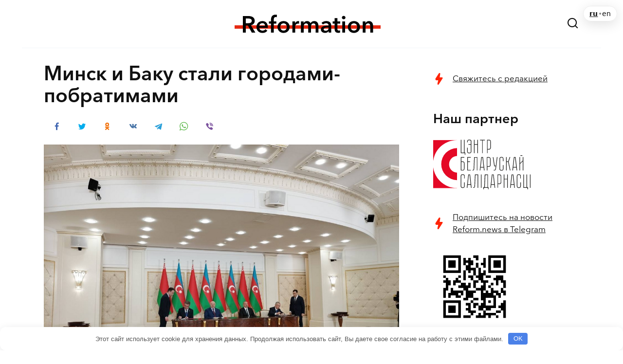

--- FILE ---
content_type: text/html; charset=UTF-8
request_url: https://reform.news/minsk-i-baku-stali-gorodami-pobratimami
body_size: 20584
content:
<!doctype html>
<html lang="ru-RU" prefix="og: http://ogp.me/ns# fb: http://ogp.me/ns/fb#">
<head>
	<meta charset="UTF-8">
	<meta name="viewport" content="width=device-width, initial-scale=1">

<title>Минск и Баку стали городами-побратимами &#8212; REFORM.news (ранее REFORM.by)</title>
<meta name='robots' content='max-image-preview:large' />
<link rel="alternate" hreflang="ru" href="https://reform.news/minsk-i-baku-stali-gorodami-pobratimami" />
<link rel="alternate" hreflang="x-default" href="https://reform.news/minsk-i-baku-stali-gorodami-pobratimami" />
<link rel="amphtml" href="https://reform.news/minsk-i-baku-stali-gorodami-pobratimami/amp" /><link rel='dns-prefetch' href='//reform.news' />
<link rel='dns-prefetch' href='//fonts.googleapis.com' />
<style type="text/css" media="all">
.wpautoterms-footer{background-color:#ffffff;text-align:center;}
.wpautoterms-footer a{color:#000000;font-family:Arial, sans-serif;font-size:14px;}
.wpautoterms-footer .separator{color:#cccccc;font-family:Arial, sans-serif;font-size:14px;}</style>
<style id='wp-img-auto-sizes-contain-inline-css' type='text/css'>
img:is([sizes=auto i],[sizes^="auto," i]){contain-intrinsic-size:3000px 1500px}
/*# sourceURL=wp-img-auto-sizes-contain-inline-css */
</style>
<link rel='stylesheet' id='wgs2-css' href='https://reform.news/wp-content/plugins/wp-google-search/wgs2.css?ver=6.9'  media='all' />
<link rel='stylesheet' id='wgs3-css' href='https://reform.news/wp-content/plugins/wp-google-search/wgs3.css?ver=6.9'  media='all' />
<style id='cf-frontend-style-inline-css' type='text/css'>
@font-face {
	font-family: 'AvenirRegular';
	font-weight: 400;
	font-display: auto;
	font-fallback: Arial;
	src: url('/wp-content/uploads/2020/04/item-1.woff2') format('woff2'),
		url('/wp-content/uploads/2020/04/item-1.woff') format('woff'),
		url('/wp-content/uploads/2020/04/item-1.ttf') format('truetype'),
		url('/wp-content/uploads/2020/04/item-1.eot?#iefix') format('embedded-opentype'),
		url('/wp-content/uploads/2020/10/avenirnextw10-regular.svg') format('svg');
}
@font-face {
	font-family: 'AvenirDemi';
	font-weight: 400;
	font-display: auto;
	src: url('/wp-content/uploads/2020/04/item.woff2') format('woff2');
}
@font-face {
	font-family: 'AvenirDemi';
	font-display: auto;
	src: url('/wp-content/uploads/2020/10/avenirnextw10-demi.svg') format('svg');
}
@font-face {
	font-family: 'AvenirRegular';
	font-weight: 400;
	font-display: auto;
	src: url('/wp-content/uploads/2020/04/item-1.woff2') format('woff2'),
		url('/wp-content/uploads/2020/04/item-1.woff') format('woff'),
		url('/wp-content/uploads/2020/04/item-1.ttf') format('truetype'),
		url('/wp-content/uploads/2020/04/item-1.eot?#iefix') format('embedded-opentype'),
		url('/wp-content/uploads/2020/10/avenirnextw10-regular.svg') format('svg');
}
@font-face {
	font-family: 'AvenirRegular';
	font-weight: 400;
	font-display: auto;
	src: url('/wp-content/uploads/2020/04/item-1.woff2') format('woff2'),
		url('/wp-content/uploads/2020/04/item-1.woff') format('woff'),
		url('/wp-content/uploads/2020/04/item-1.ttf') format('truetype'),
		url('/wp-content/uploads/2020/04/item-1.eot?#iefix') format('embedded-opentype'),
		url('/wp-content/uploads/2020/10/avenirnextw10-regular.svg') format('svg');
}
@font-face {
	font-family: 'AvenirRegular';
	font-weight: 400;
	font-display: auto;
	src: url('/wp-content/uploads/2020/04/item-1.woff2') format('woff2'),
		url('/wp-content/uploads/2020/04/item-1.woff') format('woff'),
		url('/wp-content/uploads/2020/04/item-1.ttf') format('truetype'),
		url('/wp-content/uploads/2020/04/item-1.eot?#iefix') format('embedded-opentype'),
		url('/wp-content/uploads/2020/10/avenirnextw10-regular.svg') format('svg');
}
@font-face {
	font-family: 'AvenirRegular';
	font-weight: 400;
	font-display: auto;
	src: url('/wp-content/uploads/2020/04/item-1.woff2') format('woff2'),
		url('/wp-content/uploads/2020/04/item-1.woff') format('woff'),
		url('/wp-content/uploads/2020/04/item-1.ttf') format('truetype'),
		url('/wp-content/uploads/2020/04/item-1.eot?#iefix') format('embedded-opentype'),
		url('/wp-content/uploads/2020/10/avenirnextw10-regular.svg') format('svg');
}
@font-face {
	font-family: 'AvenirRegular';
	font-weight: 400;
	font-display: auto;
	src: url('/wp-content/uploads/2020/04/item-1.woff2') format('woff2'),
		url('/wp-content/uploads/2020/04/item-1.woff') format('woff'),
		url('/wp-content/uploads/2020/04/item-1.ttf') format('truetype'),
		url('/wp-content/uploads/2020/04/item-1.eot?#iefix') format('embedded-opentype'),
		url('/wp-content/uploads/2020/10/avenirnextw10-regular.svg') format('svg');
}
@font-face {
	font-family: 'AvenirRegular';
	font-weight: 400;
	font-display: auto;
	src: url('/wp-content/uploads/2020/04/item-1.woff2') format('woff2'),
		url('/wp-content/uploads/2020/04/item-1.woff') format('woff'),
		url('/wp-content/uploads/2020/04/item-1.ttf') format('truetype'),
		url('/wp-content/uploads/2020/04/item-1.eot?#iefix') format('embedded-opentype'),
		url('/wp-content/uploads/2020/10/avenirnextw10-regular.svg') format('svg');
}
@font-face {
	font-family: 'AvenirRegular';
	font-weight: 400;
	font-display: auto;
	src: url('/wp-content/uploads/2020/04/item-1.woff2') format('woff2'),
		url('/wp-content/uploads/2020/04/item-1.woff') format('woff'),
		url('/wp-content/uploads/2020/04/item-1.ttf') format('truetype'),
		url('/wp-content/uploads/2020/04/item-1.eot?#iefix') format('embedded-opentype'),
		url('/wp-content/uploads/2020/10/avenirnextw10-regular.svg') format('svg');
}
@font-face {
	font-family: 'AvenirRegular';
	font-weight: 400;
	font-display: auto;
	src: url('/wp-content/uploads/2020/04/item-1.woff2') format('woff2'),
		url('/wp-content/uploads/2020/04/item-1.woff') format('woff'),
		url('/wp-content/uploads/2020/04/item-1.ttf') format('truetype'),
		url('/wp-content/uploads/2020/04/item-1.eot?#iefix') format('embedded-opentype'),
		url('/wp-content/uploads/2020/10/avenirnextw10-regular.svg') format('svg');
}
@font-face {
	font-family: 'AvenirRegular';
	font-weight: 400;
	font-display: auto;
	src: url('/wp-content/uploads/2020/04/item-1.woff2') format('woff2'),
		url('/wp-content/uploads/2020/04/item-1.woff') format('woff'),
		url('/wp-content/uploads/2020/04/item-1.ttf') format('truetype'),
		url('/wp-content/uploads/2020/04/item-1.eot?#iefix') format('embedded-opentype'),
		url('/wp-content/uploads/2020/10/avenirnextw10-regular.svg') format('svg');
}
@font-face {
	font-family: 'AvenirRegular';
	font-weight: 400;
	font-display: auto;
	src: url('/wp-content/uploads/2020/04/item-1.woff2') format('woff2'),
		url('/wp-content/uploads/2020/04/item-1.woff') format('woff'),
		url('/wp-content/uploads/2020/04/item-1.ttf') format('truetype'),
		url('/wp-content/uploads/2020/04/item-1.eot?#iefix') format('embedded-opentype'),
		url('/wp-content/uploads/2020/10/avenirnextw10-regular.svg') format('svg');
}
@font-face {
	font-family: 'AvenirRegular';
	font-weight: 400;
	font-display: auto;
	src: url('/wp-content/uploads/2020/04/item-1.woff2') format('woff2'),
		url('/wp-content/uploads/2020/04/item-1.woff') format('woff'),
		url('/wp-content/uploads/2020/04/item-1.ttf') format('truetype'),
		url('/wp-content/uploads/2020/04/item-1.eot?#iefix') format('embedded-opentype'),
		url('/wp-content/uploads/2020/10/avenirnextw10-regular.svg') format('svg');
}
@font-face {
	font-family: 'AvenirRegular';
	font-weight: 400;
	font-display: auto;
	src: url('/wp-content/uploads/2020/04/item-1.woff2') format('woff2'),
		url('/wp-content/uploads/2020/04/item-1.woff') format('woff'),
		url('/wp-content/uploads/2020/04/item-1.ttf') format('truetype'),
		url('/wp-content/uploads/2020/04/item-1.eot?#iefix') format('embedded-opentype'),
		url('/wp-content/uploads/2020/10/avenirnextw10-regular.svg') format('svg');
}
@font-face {
	font-family: 'AvenirRegular';
	font-weight: 400;
	font-display: auto;
	src: url('/wp-content/uploads/2020/04/item-1.woff2') format('woff2'),
		url('/wp-content/uploads/2020/04/item-1.woff') format('woff'),
		url('/wp-content/uploads/2020/04/item-1.ttf') format('truetype'),
		url('/wp-content/uploads/2020/04/item-1.eot?#iefix') format('embedded-opentype'),
		url('/wp-content/uploads/2020/10/avenirnextw10-regular.svg') format('svg');
}
@font-face {
	font-family: 'AvenirRegular';
	font-weight: 400;
	font-display: auto;
	src: url('/wp-content/uploads/2020/04/item-1.woff2') format('woff2'),
		url('/wp-content/uploads/2020/04/item-1.woff') format('woff'),
		url('/wp-content/uploads/2020/04/item-1.ttf') format('truetype'),
		url('/wp-content/uploads/2020/04/item-1.eot?#iefix') format('embedded-opentype'),
		url('/wp-content/uploads/2020/10/avenirnextw10-regular.svg') format('svg');
}
@font-face {
	font-family: 'AvenirRegular';
	font-weight: 400;
	font-display: auto;
	src: url('/wp-content/uploads/2020/04/item-1.woff2') format('woff2'),
		url('/wp-content/uploads/2020/04/item-1.woff') format('woff'),
		url('/wp-content/uploads/2020/04/item-1.ttf') format('truetype'),
		url('/wp-content/uploads/2020/04/item-1.eot?#iefix') format('embedded-opentype'),
		url('/wp-content/uploads/2020/10/avenirnextw10-regular.svg') format('svg');
}
@font-face {
	font-family: 'AvenirRegular';
	font-weight: 400;
	font-display: auto;
	src: url('/wp-content/uploads/2020/04/item-1.woff2') format('woff2'),
		url('/wp-content/uploads/2020/04/item-1.woff') format('woff'),
		url('/wp-content/uploads/2020/04/item-1.ttf') format('truetype'),
		url('/wp-content/uploads/2020/04/item-1.eot?#iefix') format('embedded-opentype'),
		url('/wp-content/uploads/2020/10/avenirnextw10-regular.svg') format('svg');
}
@font-face {
	font-family: 'AvenirRegular';
	font-weight: 400;
	font-display: auto;
	src: url('/wp-content/uploads/2020/04/item-1.woff2') format('woff2'),
		url('/wp-content/uploads/2020/04/item-1.woff') format('woff'),
		url('/wp-content/uploads/2020/04/item-1.ttf') format('truetype'),
		url('/wp-content/uploads/2020/04/item-1.eot?#iefix') format('embedded-opentype'),
		url('/wp-content/uploads/2020/10/avenirnextw10-regular.svg') format('svg');
}
@font-face {
	font-family: 'AvenirRegular';
	font-weight: 400;
	font-display: auto;
	src: url('/wp-content/uploads/2020/04/item-1.woff2') format('woff2'),
		url('/wp-content/uploads/2020/04/item-1.woff') format('woff'),
		url('/wp-content/uploads/2020/04/item-1.ttf') format('truetype'),
		url('/wp-content/uploads/2020/04/item-1.eot?#iefix') format('embedded-opentype'),
		url('/wp-content/uploads/2020/10/avenirnextw10-regular.svg') format('svg');
}
@font-face {
	font-family: 'AvenirRegular';
	font-weight: 400;
	font-display: auto;
	src: url('/wp-content/uploads/2020/04/item-1.woff2') format('woff2'),
		url('/wp-content/uploads/2020/04/item-1.woff') format('woff'),
		url('/wp-content/uploads/2020/04/item-1.ttf') format('truetype'),
		url('/wp-content/uploads/2020/04/item-1.eot?#iefix') format('embedded-opentype'),
		url('/wp-content/uploads/2020/10/avenirnextw10-regular.svg') format('svg');
}
@font-face {
	font-family: 'AvenirDemi';
	font-weight: 400;
	font-display: auto;
	src: url('/wp-content/uploads/2020/04/item.woff2') format('woff2');
}
@font-face {
	font-family: 'AvenirDemi';
	font-display: auto;
	src: url('/wp-content/uploads/2020/10/avenirnextw10-demi.svg') format('svg');
}
@font-face {
	font-family: 'AvenirDemi';
	font-weight: 400;
	font-display: auto;
	src: url('/wp-content/uploads/2020/04/item.woff2') format('woff2'),
		url('/wp-content/uploads/2020/04/item.woff') format('woff'),
		url('/wp-content/uploads/2020/04/item.ttf') format('truetype'),
		url('/wp-content/uploads/2020/04/item.eot?#iefix') format('embedded-opentype'),
		url('/wp-content/uploads/2020/10/avenirnextw10-demi.svg') format('svg');
}
@font-face {
	font-family: 'AvenirDemi';
	font-weight: 400;
	font-display: auto;
	src: url('/wp-content/uploads/2020/04/item.woff2') format('woff2');
}
@font-face {
	font-family: 'AvenirDemi';
	font-display: auto;
	src: url('/wp-content/uploads/2020/10/avenirnextw10-demi.svg') format('svg');
}
@font-face {
	font-family: 'AvenirDemi';
	font-weight: 400;
	font-display: auto;
	src: url('/wp-content/uploads/2020/04/item.woff2') format('woff2'),
		url('/wp-content/uploads/2020/04/item.woff') format('woff'),
		url('/wp-content/uploads/2020/04/item.ttf') format('truetype'),
		url('/wp-content/uploads/2020/04/item.eot?#iefix') format('embedded-opentype'),
		url('/wp-content/uploads/2020/10/avenirnextw10-demi.svg') format('svg');
}
@font-face {
	font-family: 'AvenirDemi';
	font-weight: 400;
	font-display: auto;
	src: url('/wp-content/uploads/2020/04/item.woff2') format('woff2');
}
@font-face {
	font-family: 'AvenirDemi';
	font-display: auto;
	src: url('/wp-content/uploads/2020/10/avenirnextw10-demi.svg') format('svg');
}
@font-face {
	font-family: 'AvenirDemi';
	font-weight: 400;
	font-display: auto;
	src: url('/wp-content/uploads/2020/04/item.woff2') format('woff2');
}
@font-face {
	font-family: 'AvenirDemi';
	font-display: auto;
	src: url('/wp-content/uploads/2020/10/avenirnextw10-demi.svg') format('svg');
}
@font-face {
	font-family: 'AvenirDemi';
	font-weight: 400;
	font-display: auto;
	src: url('/wp-content/uploads/2020/04/item.woff2') format('woff2');
}
@font-face {
	font-family: 'AvenirDemi';
	font-display: auto;
	src: url('/wp-content/uploads/2020/10/avenirnextw10-demi.svg') format('svg');
}
@font-face {
	font-family: 'AvenirDemi';
	font-weight: 400;
	font-display: auto;
	src: url('/wp-content/uploads/2020/04/item.woff2') format('woff2'),
		url('/wp-content/uploads/2020/04/item.woff') format('woff'),
		url('/wp-content/uploads/2020/04/item.ttf') format('truetype'),
		url('/wp-content/uploads/2020/04/item.eot?#iefix') format('embedded-opentype'),
		url('/wp-content/uploads/2020/10/avenirnextw10-demi.svg') format('svg');
}
@font-face {
	font-family: 'AvenirDemi';
	font-weight: 400;
	font-display: auto;
	src: url('/wp-content/uploads/2020/04/item.woff2') format('woff2');
}
@font-face {
	font-family: 'AvenirDemi';
	font-display: auto;
	src: url('/wp-content/uploads/2020/10/avenirnextw10-demi.svg') format('svg');
}
@font-face {
	font-family: 'AvenirDemi';
	font-weight: 400;
	font-display: auto;
	src: url('/wp-content/uploads/2020/04/item.woff2') format('woff2');
}
@font-face {
	font-family: 'AvenirDemi';
	font-display: auto;
	src: url('/wp-content/uploads/2020/10/avenirnextw10-demi.svg') format('svg');
}
@font-face {
	font-family: 'AvenirDemi';
	font-weight: 400;
	font-display: auto;
	src: url('/wp-content/uploads/2020/04/item.woff2') format('woff2'),
		url('/wp-content/uploads/2020/04/item.woff') format('woff'),
		url('/wp-content/uploads/2020/04/item.ttf') format('truetype'),
		url('/wp-content/uploads/2020/04/item.eot?#iefix') format('embedded-opentype'),
		url('/wp-content/uploads/2020/10/avenirnextw10-demi.svg') format('svg');
}
@font-face {
	font-family: 'AvenirDemi';
	font-weight: 400;
	font-display: auto;
	src: url('/wp-content/uploads/2020/04/item.woff2') format('woff2');
}
@font-face {
	font-family: 'AvenirDemi';
	font-display: auto;
	src: url('/wp-content/uploads/2020/10/avenirnextw10-demi.svg') format('svg');
}
@font-face {
	font-family: 'AvenirDemi';
	font-weight: 400;
	font-display: auto;
	src: url('/wp-content/uploads/2020/04/item.woff2') format('woff2');
}
@font-face {
	font-family: 'AvenirDemi';
	font-display: auto;
	src: url('/wp-content/uploads/2020/10/avenirnextw10-demi.svg') format('svg');
}
@font-face {
	font-family: 'AvenirDemi';
	font-weight: 400;
	font-display: auto;
	src: url('/wp-content/uploads/2020/04/item.woff2') format('woff2');
}
@font-face {
	font-family: 'AvenirDemi';
	font-display: auto;
	src: url('/wp-content/uploads/2020/10/avenirnextw10-demi.svg') format('svg');
}
@font-face {
	font-family: 'AvenirDemi';
	font-weight: 400;
	font-display: auto;
	src: url('/wp-content/uploads/2020/04/item.woff2') format('woff2');
}
@font-face {
	font-family: 'AvenirDemi';
	font-display: auto;
	src: url('/wp-content/uploads/2020/10/avenirnextw10-demi.svg') format('svg');
}
@font-face {
	font-family: 'AvenirDemi';
	font-weight: 400;
	font-display: auto;
	src: url('/wp-content/uploads/2020/04/item.woff2') format('woff2');
}
@font-face {
	font-family: 'AvenirDemi';
	font-display: auto;
	src: url('/wp-content/uploads/2020/10/avenirnextw10-demi.svg') format('svg');
}
@font-face {
	font-family: 'AvenirDemi';
	font-weight: 400;
	font-display: auto;
	src: url('/wp-content/uploads/2020/04/item.woff2') format('woff2'),
		url('/wp-content/uploads/2020/04/item.woff') format('woff'),
		url('/wp-content/uploads/2020/04/item.ttf') format('truetype'),
		url('/wp-content/uploads/2020/04/item.eot?#iefix') format('embedded-opentype'),
		url('/wp-content/uploads/2020/10/avenirnextw10-demi.svg') format('svg');
}
@font-face {
	font-family: 'AvenirRegular';
	font-weight: 400;
	font-display: auto;
	src: url('/wp-content/uploads/2020/04/item-1.woff2') format('woff2'),
		url('/wp-content/uploads/2020/04/item-1.woff') format('woff'),
		url('/wp-content/uploads/2020/04/item-1.ttf') format('truetype'),
		url('/wp-content/uploads/2020/04/item-1.eot?#iefix') format('embedded-opentype'),
		url('/wp-content/uploads/2020/10/avenirnextw10-regular.svg') format('svg');
}
@font-face {
	font-family: 'AvenirDemi';
	font-weight: 400;
	font-display: auto;
	src: url('/wp-content/uploads/2020/04/item.woff2') format('woff2');
}
@font-face {
	font-family: 'AvenirDemi';
	font-display: auto;
	src: url('/wp-content/uploads/2020/10/avenirnextw10-demi.svg') format('svg');
}
@font-face {
	font-family: 'AvenirDemi';
	font-weight: 400;
	font-display: auto;
	src: url('/wp-content/uploads/2020/04/item.woff2') format('woff2'),
		url('/wp-content/uploads/2020/04/item.woff') format('woff'),
		url('/wp-content/uploads/2020/04/item.ttf') format('truetype'),
		url('/wp-content/uploads/2020/04/item.eot?#iefix') format('embedded-opentype'),
		url('/wp-content/uploads/2020/10/avenirnextw10-demi.svg') format('svg');
}
@font-face {
	font-family: 'AvenirRegular';
	font-weight: 400;
	font-display: auto;
	src: url('/wp-content/uploads/2020/04/item-1.woff2') format('woff2'),
		url('/wp-content/uploads/2020/04/item-1.woff') format('woff'),
		url('/wp-content/uploads/2020/04/item-1.ttf') format('truetype'),
		url('/wp-content/uploads/2020/04/item-1.eot?#iefix') format('embedded-opentype'),
		url('/wp-content/uploads/2020/10/avenirnextw10-regular.svg') format('svg');
}
@font-face {
	font-family: 'AvenirRegular';
	font-weight: 400;
	font-display: auto;
	src: url('/wp-content/uploads/2020/04/item-1.woff2') format('woff2'),
		url('/wp-content/uploads/2020/04/item-1.woff') format('woff'),
		url('/wp-content/uploads/2020/04/item-1.ttf') format('truetype'),
		url('/wp-content/uploads/2020/04/item-1.eot?#iefix') format('embedded-opentype'),
		url('/wp-content/uploads/2020/10/avenirnextw10-regular.svg') format('svg');
}
@font-face {
	font-family: 'AvenirDemi';
	font-weight: 400;
	font-display: auto;
	src: url('/wp-content/uploads/2020/04/item.woff2') format('woff2');
}
@font-face {
	font-family: 'AvenirDemi';
	font-display: auto;
	src: url('/wp-content/uploads/2020/10/avenirnextw10-demi.svg') format('svg');
}
@font-face {
	font-family: 'AvenirDemi';
	font-weight: 400;
	font-display: auto;
	src: url('/wp-content/uploads/2020/04/item.woff2') format('woff2');
}
@font-face {
	font-family: 'AvenirDemi';
	font-display: auto;
	src: url('/wp-content/uploads/2020/10/avenirnextw10-demi.svg') format('svg');
}
@font-face {
	font-family: 'AvenirDemi';
	font-weight: 400;
	font-display: auto;
	src: url('/wp-content/uploads/2020/04/item.woff2') format('woff2');
}
@font-face {
	font-family: 'AvenirDemi';
	font-display: auto;
	src: url('/wp-content/uploads/2020/10/avenirnextw10-demi.svg') format('svg');
}
/*# sourceURL=cf-frontend-style-inline-css */
</style>
<style id='classic-theme-styles-inline-css' type='text/css'>
/*! This file is auto-generated */
.wp-block-button__link{color:#fff;background-color:#32373c;border-radius:9999px;box-shadow:none;text-decoration:none;padding:calc(.667em + 2px) calc(1.333em + 2px);font-size:1.125em}.wp-block-file__button{background:#32373c;color:#fff;text-decoration:none}
/*# sourceURL=/wp-includes/css/classic-themes.min.css */
</style>
<link rel='stylesheet' id='adace-style-css' href='https://reform.news/wp-content/plugins/ad-ace/assets/css/style.min.css?ver=6.9'  media='all' />
<link rel='stylesheet' id='adace-icofont-css' href='https://reform.news/wp-content/plugins/ad-ace/assets/css/fonts/icofont.css?ver=6.9'  media='all' />
<link rel='stylesheet' id='wpautoterms_css-css' href='https://reform.news/wp-content/plugins/auto-terms-of-service-and-privacy-policy/css/wpautoterms.css?ver=6.9'  media='all' />
<link rel='stylesheet' id='plyr-css-css' href='https://reform.news/wp-content/plugins/easy-video-player/lib/plyr.css?ver=6.9'  media='all' />
<style id='flc-style-inline-css' type='text/css'>
:root {
  --flc-gap: 12px;
  --flc-z: 2147483647;
  --flc-bg: color-mix(in oklab, white 85%, transparent);
  --flc-bg-dark: color-mix(in oklab, #111 75%, transparent);
  --flc-border: rgba(0,0,0,.08);
}

.flc {
  position: fixed;
  top: var(--flc-gap);
  right: var(--flc-gap);
  z-index: var(--flc-z);
  isolation: isolate;
  }

.flc__bar {
  display: inline-flex;
  gap: 10px;
  align-items: center;
  padding: 8px 12px;
  border-radius: 999px;
  backdrop-filter: blur(8px);
  -webkit-backdrop-filter: blur(8px);
  background: var(--flc-bg);
  border: 1px solid var(--flc-border);
  box-shadow: 0 6px 24px rgba(0,0,0,.12);
  font: 500 14px/1 system-ui, -apple-system, Segoe UI, Roboto, Arial, sans-serif;
  color: #111;
}

@media (prefers-color-scheme: dark) {
  .flc__bar {
    background: var(--flc-bg-dark);
    border-color: rgba(255,255,255,.12);
    color: #f5f5f5;
  }
}

.flc__link {
  text-decoration: none;
  color: inherit;
  text-transform: lowercase;
  letter-spacing: .2px;
}

.flc__link[aria-current="true"] {
  font-weight: 700;
  text-decoration: underline;
  text-underline-offset: 3px;
}

.flc__sep { opacity: .5; }

body.admin-bar .flc { top: calc(var(--flc-gap) + 32px); }
@media (max-width: 782px) { body.admin-bar .flc { top: calc(var(--flc-gap) + 46px); } }
/*# sourceURL=flc-style-inline-css */
</style>
<link rel='stylesheet' id='gn-frontend-gnfollow-style-css' href='https://reform.news/wp-content/plugins/gn-publisher/assets/css/gn-frontend-gnfollow.min.css?ver=1.5.26'  media='all' />
<link rel='stylesheet' id='wyr-main-css' href='https://reform.news/wp-content/plugins/whats-your-reaction/css/main.min.css?ver=1.2.14'  media='all' />
<link rel='stylesheet' id='wpemfb-lightbox-css' href='https://reform.news/wp-content/plugins/wp-embed-facebook/templates/lightbox/css/lightbox.css?ver=3.1.2'  media='all' />
<link rel='stylesheet' id='my-popup-style-css' href='https://reform.news/wp-content/plugins/my-popup/assets/public/css/styles.min.css?ver=2.0.1'  media='all' />
<style id="google-fonts-css" media="all">/* cyrillic-ext */
@font-face {
  font-family: 'Montserrat';
  font-style: italic;
  font-weight: 400;
  font-display: swap;
  src: url(/fonts.gstatic.com/s/montserrat/v31/JTUFjIg1_i6t8kCHKm459Wx7xQYXK0vOoz6jq6R9WXV0ppC8MLnbtrVK.woff2) format('woff2');
  unicode-range: U+0460-052F, U+1C80-1C8A, U+20B4, U+2DE0-2DFF, U+A640-A69F, U+FE2E-FE2F;
}
/* cyrillic */
@font-face {
  font-family: 'Montserrat';
  font-style: italic;
  font-weight: 400;
  font-display: swap;
  src: url(/fonts.gstatic.com/s/montserrat/v31/JTUFjIg1_i6t8kCHKm459Wx7xQYXK0vOoz6jq6R9WXx0ppC8MLnbtrVK.woff2) format('woff2');
  unicode-range: U+0301, U+0400-045F, U+0490-0491, U+04B0-04B1, U+2116;
}
/* vietnamese */
@font-face {
  font-family: 'Montserrat';
  font-style: italic;
  font-weight: 400;
  font-display: swap;
  src: url(/fonts.gstatic.com/s/montserrat/v31/JTUFjIg1_i6t8kCHKm459Wx7xQYXK0vOoz6jq6R9WXd0ppC8MLnbtrVK.woff2) format('woff2');
  unicode-range: U+0102-0103, U+0110-0111, U+0128-0129, U+0168-0169, U+01A0-01A1, U+01AF-01B0, U+0300-0301, U+0303-0304, U+0308-0309, U+0323, U+0329, U+1EA0-1EF9, U+20AB;
}
/* latin-ext */
@font-face {
  font-family: 'Montserrat';
  font-style: italic;
  font-weight: 400;
  font-display: swap;
  src: url(/fonts.gstatic.com/s/montserrat/v31/JTUFjIg1_i6t8kCHKm459Wx7xQYXK0vOoz6jq6R9WXZ0ppC8MLnbtrVK.woff2) format('woff2');
  unicode-range: U+0100-02BA, U+02BD-02C5, U+02C7-02CC, U+02CE-02D7, U+02DD-02FF, U+0304, U+0308, U+0329, U+1D00-1DBF, U+1E00-1E9F, U+1EF2-1EFF, U+2020, U+20A0-20AB, U+20AD-20C0, U+2113, U+2C60-2C7F, U+A720-A7FF;
}
/* latin */
@font-face {
  font-family: 'Montserrat';
  font-style: italic;
  font-weight: 400;
  font-display: swap;
  src: url(/fonts.gstatic.com/s/montserrat/v31/JTUFjIg1_i6t8kCHKm459Wx7xQYXK0vOoz6jq6R9WXh0ppC8MLnbtg.woff2) format('woff2');
  unicode-range: U+0000-00FF, U+0131, U+0152-0153, U+02BB-02BC, U+02C6, U+02DA, U+02DC, U+0304, U+0308, U+0329, U+2000-206F, U+20AC, U+2122, U+2191, U+2193, U+2212, U+2215, U+FEFF, U+FFFD;
}
/* cyrillic-ext */
@font-face {
  font-family: 'Montserrat';
  font-style: normal;
  font-weight: 400;
  font-display: swap;
  src: url(/fonts.gstatic.com/s/montserrat/v31/JTUSjIg1_i6t8kCHKm459WRhyyTh89ZNpQ.woff2) format('woff2');
  unicode-range: U+0460-052F, U+1C80-1C8A, U+20B4, U+2DE0-2DFF, U+A640-A69F, U+FE2E-FE2F;
}
/* cyrillic */
@font-face {
  font-family: 'Montserrat';
  font-style: normal;
  font-weight: 400;
  font-display: swap;
  src: url(/fonts.gstatic.com/s/montserrat/v31/JTUSjIg1_i6t8kCHKm459W1hyyTh89ZNpQ.woff2) format('woff2');
  unicode-range: U+0301, U+0400-045F, U+0490-0491, U+04B0-04B1, U+2116;
}
/* vietnamese */
@font-face {
  font-family: 'Montserrat';
  font-style: normal;
  font-weight: 400;
  font-display: swap;
  src: url(/fonts.gstatic.com/s/montserrat/v31/JTUSjIg1_i6t8kCHKm459WZhyyTh89ZNpQ.woff2) format('woff2');
  unicode-range: U+0102-0103, U+0110-0111, U+0128-0129, U+0168-0169, U+01A0-01A1, U+01AF-01B0, U+0300-0301, U+0303-0304, U+0308-0309, U+0323, U+0329, U+1EA0-1EF9, U+20AB;
}
/* latin-ext */
@font-face {
  font-family: 'Montserrat';
  font-style: normal;
  font-weight: 400;
  font-display: swap;
  src: url(/fonts.gstatic.com/s/montserrat/v31/JTUSjIg1_i6t8kCHKm459WdhyyTh89ZNpQ.woff2) format('woff2');
  unicode-range: U+0100-02BA, U+02BD-02C5, U+02C7-02CC, U+02CE-02D7, U+02DD-02FF, U+0304, U+0308, U+0329, U+1D00-1DBF, U+1E00-1E9F, U+1EF2-1EFF, U+2020, U+20A0-20AB, U+20AD-20C0, U+2113, U+2C60-2C7F, U+A720-A7FF;
}
/* latin */
@font-face {
  font-family: 'Montserrat';
  font-style: normal;
  font-weight: 400;
  font-display: swap;
  src: url(/fonts.gstatic.com/s/montserrat/v31/JTUSjIg1_i6t8kCHKm459WlhyyTh89Y.woff2) format('woff2');
  unicode-range: U+0000-00FF, U+0131, U+0152-0153, U+02BB-02BC, U+02C6, U+02DA, U+02DC, U+0304, U+0308, U+0329, U+2000-206F, U+20AC, U+2122, U+2191, U+2193, U+2212, U+2215, U+FEFF, U+FFFD;
}
/* cyrillic-ext */
@font-face {
  font-family: 'Montserrat';
  font-style: normal;
  font-weight: 700;
  font-display: swap;
  src: url(/fonts.gstatic.com/s/montserrat/v31/JTUSjIg1_i6t8kCHKm459WRhyyTh89ZNpQ.woff2) format('woff2');
  unicode-range: U+0460-052F, U+1C80-1C8A, U+20B4, U+2DE0-2DFF, U+A640-A69F, U+FE2E-FE2F;
}
/* cyrillic */
@font-face {
  font-family: 'Montserrat';
  font-style: normal;
  font-weight: 700;
  font-display: swap;
  src: url(/fonts.gstatic.com/s/montserrat/v31/JTUSjIg1_i6t8kCHKm459W1hyyTh89ZNpQ.woff2) format('woff2');
  unicode-range: U+0301, U+0400-045F, U+0490-0491, U+04B0-04B1, U+2116;
}
/* vietnamese */
@font-face {
  font-family: 'Montserrat';
  font-style: normal;
  font-weight: 700;
  font-display: swap;
  src: url(/fonts.gstatic.com/s/montserrat/v31/JTUSjIg1_i6t8kCHKm459WZhyyTh89ZNpQ.woff2) format('woff2');
  unicode-range: U+0102-0103, U+0110-0111, U+0128-0129, U+0168-0169, U+01A0-01A1, U+01AF-01B0, U+0300-0301, U+0303-0304, U+0308-0309, U+0323, U+0329, U+1EA0-1EF9, U+20AB;
}
/* latin-ext */
@font-face {
  font-family: 'Montserrat';
  font-style: normal;
  font-weight: 700;
  font-display: swap;
  src: url(/fonts.gstatic.com/s/montserrat/v31/JTUSjIg1_i6t8kCHKm459WdhyyTh89ZNpQ.woff2) format('woff2');
  unicode-range: U+0100-02BA, U+02BD-02C5, U+02C7-02CC, U+02CE-02D7, U+02DD-02FF, U+0304, U+0308, U+0329, U+1D00-1DBF, U+1E00-1E9F, U+1EF2-1EFF, U+2020, U+20A0-20AB, U+20AD-20C0, U+2113, U+2C60-2C7F, U+A720-A7FF;
}
/* latin */
@font-face {
  font-family: 'Montserrat';
  font-style: normal;
  font-weight: 700;
  font-display: swap;
  src: url(/fonts.gstatic.com/s/montserrat/v31/JTUSjIg1_i6t8kCHKm459WlhyyTh89Y.woff2) format('woff2');
  unicode-range: U+0000-00FF, U+0131, U+0152-0153, U+02BB-02BC, U+02C6, U+02DA, U+02DC, U+0304, U+0308, U+0329, U+2000-206F, U+20AC, U+2122, U+2191, U+2193, U+2212, U+2215, U+FEFF, U+FFFD;
}
</style>
<link rel='stylesheet' id='reboot-style-css' href='https://reform.news/wp-content/themes/reboot/assets/css/style.min.css?ver=1.5.5'  media='all' />
<link rel='stylesheet' id='tablepress-default-css' href='https://reform.news/wp-content/plugins/tablepress/css/build/default.css?ver=3.2.6'  media='all' />
<link rel='stylesheet' id='__EPYT__style-css' href='https://reform.news/wp-content/plugins/youtube-embed-plus-pro/styles/ytprefs.min.css?ver=14.2.4'  media='all' />
<style id='__EPYT__style-inline-css' type='text/css'>

                .epyt-gallery-thumb {
                        width: 25%;
                }
                
/*# sourceURL=__EPYT__style-inline-css */
</style>
<link rel='stylesheet' id='__disptype__-css' href='https://reform.news/wp-content/plugins/youtube-embed-plus-pro/scripts/lity.min.css?ver=14.2.4'  media='all' />
<link rel='stylesheet' id='reboot-style-child-css' href='https://reform.news/wp-content/themes/reboot_child/style.css?ver=6.9'  media='all' />
<!--n2css--><!--n2js--><script type="text/javascript" id="wpml-cookie-js-extra">
/* <![CDATA[ */
var wpml_cookies = {"wp-wpml_current_language":{"value":"ru","expires":1,"path":"/"}};
var wpml_cookies = {"wp-wpml_current_language":{"value":"ru","expires":1,"path":"/"}};
//# sourceURL=wpml-cookie-js-extra
/* ]]> */
</script>
<script type="text/javascript" src="https://reform.news/wp-content/plugins/sitepress-multilingual-cms/res/js/cookies/language-cookie.js?ver=486900" id="wpml-cookie-js" defer="defer" data-wp-strategy="defer"></script>
<script type="text/javascript" src="https://reform.news/wp-includes/js/jquery/jquery.min.js?ver=3.7.1" id="jquery-core-js"></script>
<script type="text/javascript" src="https://reform.news/wp-includes/js/dist/dom-ready.min.js?ver=f77871ff7694fffea381" id="wp-dom-ready-js"></script>
<script type="text/javascript" src="https://reform.news/wp-content/plugins/auto-terms-of-service-and-privacy-policy/js/base.js?ver=3.0.4" id="wpautoterms_base-js"></script>
<script type="text/javascript" src="https://reform.news/wp-content/plugins/ad-ace/assets/js/slideup.js?ver=0.1" id="adace-slideup-js"></script>
<script type="text/javascript" id="plyr-js-js-extra">
/* <![CDATA[ */
var easy_video_player = {"plyr_iconUrl":"https://reform.news/wp-content/plugins/easy-video-player/lib/plyr.svg","plyr_blankVideo":"https://reform.news/wp-content/plugins/easy-video-player/lib/blank.mp4"};
//# sourceURL=plyr-js-js-extra
/* ]]> */
</script>
<script type="text/javascript" src="https://reform.news/wp-content/plugins/easy-video-player/lib/plyr.js?ver=6.9" id="plyr-js-js"></script>
<script type="text/javascript" src="https://reform.news/wp-content/plugins/wp-embed-facebook/templates/lightbox/js/lightbox.min.js?ver=3.1.2" id="wpemfb-lightbox-js"></script>
<script type="text/javascript" id="wpemfb-fbjs-js-extra">
/* <![CDATA[ */
var WEF = {"local":"ru_RU","version":"v6.0","fb_id":"","comments_nonce":"40422a1a75"};
//# sourceURL=wpemfb-fbjs-js-extra
/* ]]> */
</script>
<script type="text/javascript" src="https://reform.news/wp-content/plugins/wp-embed-facebook/inc/js/fb.min.js?ver=3.1.2" id="wpemfb-fbjs-js"></script>
<script type="text/javascript" src="https://reform.news/wp-content/plugins/youtube-embed-plus-pro/scripts/lity.min.js?ver=14.2.4" id="__dispload__-js"></script>
<script type="text/javascript" id="__ytprefs__-js-extra">
/* <![CDATA[ */
var _EPYT_ = {"ajaxurl":"https://reform.news/wp-admin/admin-ajax.php","security":"89cfd46d7a","gallery_scrolloffset":"20","eppathtoscripts":"https://reform.news/wp-content/plugins/youtube-embed-plus-pro/scripts/","eppath":"https://reform.news/wp-content/plugins/youtube-embed-plus-pro/","epresponsiveselector":"[]","epdovol":"1","version":"14.2.4","evselector":"iframe.__youtube_prefs__[src]","ajax_compat":"","maxres_facade":"eager","ytapi_load":"light","pause_others":"","stopMobileBuffer":"1","facade_mode":"","not_live_on_channel":"","not_live_showtime":"180"};
//# sourceURL=__ytprefs__-js-extra
/* ]]> */
</script>
<script type="text/javascript" src="https://reform.news/wp-content/plugins/youtube-embed-plus-pro/scripts/ytprefs.min.js?ver=14.2.4" id="__ytprefs__-js"></script>
<meta name="generator" content="WPML ver:4.8.6 stt:66,1,45;" />
<link rel="alternate" href="https://reform.news/minsk-i-baku-stali-gorodami-pobratimami/" hreflang="x-default" /><link rel="canonical" href="https://reform.news/minsk-i-baku-stali-gorodami-pobratimami/" /><link rel="alternate" type="application/rss+xml" title="Reform.news :: Новости Беларуси" href="https://reform.news/feed" />	<link rel="preconnect" href="https://fonts.googleapis.com">
	<link rel="preconnect" href="https://fonts.gstatic.com">
	<style id="wpremark-styles">.wpremark{position:relative;display:flex;border:none}.wpremark p{margin:.75em 0}.wpremark p:first-child{margin-top:0}.wpremark p:last-child{margin-bottom:0}.wpremark .wpremark-body{width:100%;max-width:100%;align-self:center}.wpremark .wpremark-icon svg,.wpremark .wpremark-icon img{display:block;max-width:100%;max-height:100%}</style>
<!-- KNOWLEDGE GRAPH -->

  <!-- Google tag (gtag.js) -->
  <script async src="https://www.googletagmanager.com/gtag/js?id=G-2V6Y0HX8N2"></script>
  <script>
    window.dataLayer = window.dataLayer || [];
    function gtag(){dataLayer.push(arguments);}
    gtag('js', new Date());

    gtag('config', 'G-2V6Y0HX8N2');
  </script>
  <link rel="preload" href="https://reform.news/wp-content/themes/reboot/assets/fonts/wpshop-core.ttf" as="font" crossorigin><link rel="prefetch" href="https://reform.news/wp-content/uploads/2024/05/photo_2024-05-16_18-34-36.jpg" as="image" crossorigin>
    <style>.site-logotype{max-width:650px}.scrolltop:before{color:#e62a13}.post-card--grid, .post-card--grid .post-card__thumbnail, .post-card--grid .post-card__thumbnail img, .post-card--grid .post-card__thumbnail:before{border-radius: 6px}::selection, .card-slider__category, .card-slider-container .swiper-pagination-bullet-active, .post-card--grid .post-card__thumbnail:before, .post-card:not(.post-card--small) .post-card__thumbnail a:before, .post-card:not(.post-card--small) .post-card__category,  .post-box--high .post-box__category span, .post-box--wide .post-box__category span, .page-separator, .pagination .nav-links .page-numbers:not(.dots):not(.current):before, .btn, .btn-primary:hover, .btn-primary:not(:disabled):not(.disabled).active, .btn-primary:not(:disabled):not(.disabled):active, .show>.btn-primary.dropdown-toggle, .comment-respond .form-submit input, .page-links__item:hover{background-color:#e62a13}.entry-image--big .entry-image__body .post-card__category a, .home-text ul:not([class])>li:before, .home-text ul.wp-block-list>li:before, .page-content ul:not([class])>li:before, .page-content ul.wp-block-list>li:before, .taxonomy-description ul:not([class])>li:before, .taxonomy-description ul.wp-block-list>li:before, .widget-area .widget_categories ul.menu li a:before, .widget-area .widget_categories ul.menu li span:before, .widget-area .widget_categories>ul li a:before, .widget-area .widget_categories>ul li span:before, .widget-area .widget_nav_menu ul.menu li a:before, .widget-area .widget_nav_menu ul.menu li span:before, .widget-area .widget_nav_menu>ul li a:before, .widget-area .widget_nav_menu>ul li span:before, .page-links .page-numbers:not(.dots):not(.current):before, .page-links .post-page-numbers:not(.dots):not(.current):before, .pagination .nav-links .page-numbers:not(.dots):not(.current):before, .pagination .nav-links .post-page-numbers:not(.dots):not(.current):before, .entry-image--full .entry-image__body .post-card__category a, .entry-image--fullscreen .entry-image__body .post-card__category a, .entry-image--wide .entry-image__body .post-card__category a{background-color:#e62a13}.comment-respond input:focus, select:focus, textarea:focus, .post-card--grid.post-card--thumbnail-no, .post-card--standard:after, .post-card--related.post-card--thumbnail-no:hover, .spoiler-box, .btn-primary, .btn-primary:hover, .btn-primary:not(:disabled):not(.disabled).active, .btn-primary:not(:disabled):not(.disabled):active, .show>.btn-primary.dropdown-toggle, .inp:focus, .entry-tag:focus, .entry-tag:hover, .search-screen .search-form .search-field:focus, .entry-content ul:not([class])>li:before, .entry-content ul.wp-block-list>li:before, .text-content ul:not([class])>li:before, .text-content ul.wp-block-list>li:before, .page-content ul:not([class])>li:before, .page-content ul.wp-block-list>li:before, .taxonomy-description ul:not([class])>li:before, .taxonomy-description ul.wp-block-list>li:before, .entry-content blockquote:not(.wpremark),
        .input:focus, input[type=color]:focus, input[type=date]:focus, input[type=datetime-local]:focus, input[type=datetime]:focus, input[type=email]:focus, input[type=month]:focus, input[type=number]:focus, input[type=password]:focus, input[type=range]:focus, input[type=search]:focus, input[type=tel]:focus, input[type=text]:focus, input[type=time]:focus, input[type=url]:focus, input[type=week]:focus, select:focus, textarea:focus{border-color:#e62a13 !important}.post-card--small .post-card__category, .post-card__author:before, .post-card__comments:before, .post-card__date:before, .post-card__like:before, .post-card__views:before, .entry-author:before, .entry-date:before, .entry-time:before, .entry-views:before, .entry-comments:before, .entry-content ol:not([class])>li:before, .entry-content ol.wp-block-list>li:before, .text-content ol:not([class])>li:before, .text-content ol.wp-block-list>li:before, .entry-content blockquote:before, .spoiler-box__title:after, .search-icon:hover:before, .search-form .search-submit:hover:before, .star-rating-item.hover,
        .comment-list .bypostauthor>.comment-body .comment-author:after,
        .breadcrumb a, .breadcrumb span,
        .search-screen .search-form .search-submit:before, 
        .star-rating--score-1:not(.hover) .star-rating-item:nth-child(1),
        .star-rating--score-2:not(.hover) .star-rating-item:nth-child(1), .star-rating--score-2:not(.hover) .star-rating-item:nth-child(2),
        .star-rating--score-3:not(.hover) .star-rating-item:nth-child(1), .star-rating--score-3:not(.hover) .star-rating-item:nth-child(2), .star-rating--score-3:not(.hover) .star-rating-item:nth-child(3),
        .star-rating--score-4:not(.hover) .star-rating-item:nth-child(1), .star-rating--score-4:not(.hover) .star-rating-item:nth-child(2), .star-rating--score-4:not(.hover) .star-rating-item:nth-child(3), .star-rating--score-4:not(.hover) .star-rating-item:nth-child(4),
        .star-rating--score-5:not(.hover) .star-rating-item:nth-child(1), .star-rating--score-5:not(.hover) .star-rating-item:nth-child(2), .star-rating--score-5:not(.hover) .star-rating-item:nth-child(3), .star-rating--score-5:not(.hover) .star-rating-item:nth-child(4), .star-rating--score-5:not(.hover) .star-rating-item:nth-child(5){color:#e62a13}a:hover, a:focus, a:active, .spanlink:hover, .entry-content a:not(.wp-block-button__link):hover, .entry-content a:not(.wp-block-button__link):focus, .entry-content a:not(.wp-block-button__link):active, .top-menu ul li>a:hover, .top-menu ul li>span:hover, .main-navigation ul li a:hover, .main-navigation ul li span:hover, .footer-navigation ul li a:hover, .footer-navigation ul li span:hover, .comment-reply-link:hover, .pseudo-link:hover, .child-categories ul li a:hover{color:#e62a13}.top-menu>ul>li>a:before, .top-menu>ul>li>span:before{background:#e62a13}.child-categories ul li a:hover, .post-box--no-thumb a:hover{border-color:#e62a13}.post-box--card:hover{box-shadow: inset 0 0 0 1px #e62a13}.post-box--card:hover{-webkit-box-shadow: inset 0 0 0 1px #e62a13}body{font-family:"Arial" ,"Helvetica Neue", Helvetica, Arial, sans-serif;font-size:17px;}.site-title, .site-title a{font-family:"Arial" ,"Helvetica Neue", Helvetica, Arial, sans-serif;}.site-description{font-family:"Arial" ,"Helvetica Neue", Helvetica, Arial, sans-serif;}.main-navigation ul li a, .main-navigation ul li span, .footer-navigation ul li a, .footer-navigation ul li span{font-family:"Arial" ,"Helvetica Neue", Helvetica, Arial, sans-serif;}</style>
<link rel="icon" href="https://reform.news/wp-content/uploads/2020/04/cropped-i-32x32.png" sizes="32x32" />
<link rel="icon" href="https://reform.news/wp-content/uploads/2020/04/cropped-i-192x192.png" sizes="192x192" />
<link rel="apple-touch-icon" href="https://reform.news/wp-content/uploads/2020/04/cropped-i-180x180.png" />
<meta name="msapplication-TileImage" content="https://reform.news/wp-content/uploads/2020/04/cropped-i-270x270.png" />
		<style type="text/css" id="wp-custom-css">
			/* Универсальный сброс */
* {
  white-space: normal;
}

/* 1) Описываем шрифтовое семейство c правильными весами */
@font-face {
  font-family: "Avenir Next";
  src: url("https://reform.news/wp-content/uploads/2020/04/item-1.woff2") format("woff2");
  font-weight: 400; /* Regular */
  font-style: normal;
  font-display: swap;
}
@font-face {
  font-family: "Avenir Next";
  src: url("https://reform.news/wp-content/uploads/2020/04/item.woff2") format("woff2");
  font-weight: 600; /* Demi (или 700, если файл реально bold) */
  font-style: normal;
  font-display: swap;
}

/* 2) Список/карточки: заголовки постов */
.post-card__title,
.post-card__title a {
  font-family: "Avenir Next", "Avenir", Arial, sans-serif !important;
  font-weight: 600 !important; /* под ваш Demi */
  font-synthesis: none;
}

/* 3) Внутренние страницы: основной заголовок записи */
.entry-title,
.entry-title a {
  font-family: "Avenir Next", "Avenir", Arial, sans-serif !important;
  font-weight: 600 !important;
  font-synthesis: none;
}

/* Подключение шрифтов с абсолютными путями */
@font-face {
  font-family: "AvenirDemi";
  font-display: swap;
  font-weight: 400;
  src: url("https://reform.news/wp-content/uploads/2020/04/item.woff2") format("woff2"),
       url("https://reform.news/wp-content/uploads/2020/04/item.woff") format("woff"),
       url("https://reform.news/wp-content/uploads/2020/04/item.ttf") format("truetype"),
       url("https://reform.news/wp-content/uploads/2020/04/item.eot") format("embedded-opentype"),
       url("https://reform.news/wp-content/uploads/2020/10/avenirnextw10-demi.svg") format("svg");
}

@font-face {
  font-family: "AvenirRegular";
  font-display: swap;
  font-weight: 400;
  src: url("https://reform.news/wp-content/uploads/2020/04/item-1.woff2") format("woff2"),
       url("https://reform.news/wp-content/uploads/2020/04/item-1.woff") format("woff"),
       url("https://reform.news/wp-content/uploads/2020/04/item-1.ttf") format("truetype"),
       url("https://reform.news/wp-content/uploads/2020/04/item-1.eot") format("embedded-opentype"),
       url("https://reform.news/wp-content/uploads/2020/10/avenirnextw10-regular.svg") format("svg");
}

/* Общие правила */
h1, h2, h3, h4, h5, h6,
blockquote,
.post-card__title,
.card-slider__title {
  font-family: "AvenirDemi", sans-serif !important;
}

p,
figcaption,
.time-main-label {
  font-family: "AvenirRegular", Arial, sans-serif;
}

strong, b, time {
  font-family: "AvenirDemi", Arial, sans-serif;
}

/* Остальные стили */
.post-card__description {
  font-family: "AvenirRegular", Arial, sans-serif;
}

.my-grid-layout a {
  font-family: "AvenirDemi", sans-serif;
  text-decoration: none;
  font-size: 1.1em;
  line-height: 1.8;
}

.listing-item {
  margin: 0 0 0 5%;
}

.wp-video {
  margin-bottom: 5%;
  margin-right: 5%;
}

.wp-caption-text-div {
  margin: -20px 0 20px 0;
}

.articleBody20 p {
  font-size: 1.1em;
  line-height: 1.8;
}

.time-main-label {
  text-transform: uppercase;
  font-size: 0.7em;
  color: #e62a13;
  padding-right: 5px;
}

.yarpp-related {
  width: 100%;
  margin-left: auto;
  margin-right: auto;
  order: 3;
}

.post-card--small .post-card__title {
  position: static;
  font-size: 1.1em;
}

@media (min-width: 992px) {
  .fixed.main-navigation-inner {
    display: none;
  }
}

.banner-desktop {
  margin-top: -10%;
}

.h1-1 {
  font-size: 0.8em;
}

.epyt-video-wrapper {
  margin-bottom: 20px;
}

  @media (max-width: 600px) {
  .flc {
    top: 3px;
    right: 12px;
  }
}
		</style>
		<style>.clearfy-cookie { position:fixed; left:0; right:0; bottom:0; padding:12px; color:#555555; background:#ffffff; box-shadow:0 3px 20px -5px rgba(41, 44, 56, 0.2); z-index:9999; font-size: 13px; border-radius: 12px; transition: .3s; }.clearfy-cookie--left { left: 20px; bottom: 20px; right: auto; max-width: 400px; margin-right: 20px; }.clearfy-cookie--right { left: auto; bottom: 20px; right: 20px; max-width: 400px; margin-left: 20px; }.clearfy-cookie.clearfy-cookie-hide { transform: translateY(150%) translateZ(0); opacity: 0; }.clearfy-cookie-container { max-width:1170px; margin:0 auto; text-align:center; }.clearfy-cookie-accept { background:#4b81e8; color:#fff; border:0; padding:.2em .8em; margin: 0 0 0 .5em; font-size: 13px; border-radius: 4px; cursor: pointer; }.clearfy-cookie-accept:hover,.clearfy-cookie-accept:focus { opacity: .9; }</style>	<style id="egf-frontend-styles" type="text/css">
		p {color: #4f4f4f;} h1 {} h2 {} h3 {} h4 {} h5 {} h6 {} 	</style>
	
<!-- START - Open Graph and Twitter Card Tags 3.3.7 -->
 <!-- Facebook Open Graph -->
  <meta property="og:locale" content="ru_RU"/>
  <meta property="og:site_name" content="REFORM.news (ранее REFORM.by)"/>
  <meta property="og:title" content="Минск и Баку стали городами-побратимами"/>
  <meta property="og:url" content="https://reform.news/minsk-i-baku-stali-gorodami-pobratimami"/>
  <meta property="og:type" content="article"/>
  <meta property="og:description" content="Минск и Баку стали городами-побратимами, сообщает пресс-служба Мингорисполкома. Соответствующий меморандум подписали председатель Мингорисполкома Владимир Кухарев и глава исполнительной власти азербайджанской столицы Эльдар Азизов.

Документ подразумевает создание условий для развития побратимских"/>
  <meta property="article:published_time" content="2024-05-16T20:24:54+03:00"/>
  <meta property="article:modified_time" content="2024-05-17T09:31:21+03:00" />
  <meta property="og:updated_time" content="2024-05-17T09:31:21+03:00" />
  <meta property="article:section" content="Новости"/>
  <meta property="article:section" content="Политика"/>
  <meta property="article:publisher" content="https://www.facebook.com/reform.by/"/>
  <meta property="fb:app_id" content="222006381855737"/>
 <!-- Google+ / Schema.org -->
 <!-- Twitter Cards -->
  <meta name="twitter:title" content="Минск и Баку стали городами-побратимами"/>
  <meta name="twitter:url" content="https://reform.news/minsk-i-baku-stali-gorodami-pobratimami"/>
  <meta name="twitter:description" content="Минск и Баку стали городами-побратимами, сообщает пресс-служба Мингорисполкома. Соответствующий меморандум подписали председатель Мингорисполкома Владимир Кухарев и глава исполнительной власти азербайджанской столицы Эльдар Азизов.

Документ подразумевает создание условий для развития побратимских"/>
  <meta name="twitter:card" content="summary_large_image"/>
  <meta name="twitter:site" content="@reform_by"/>
 <!-- SEO -->
  <meta name="description" content="Минск и Баку стали городами-побратимами, сообщает пресс-служба Мингорисполкома. Соответствующий меморандум подписали председатель Мингорисполкома Владимир Кухарев и глава исполнительной власти азербайджанской столицы Эльдар Азизов.

Документ подразумевает создание условий для развития побратимских"/>
  <meta name="author" content="reform.news"/>
  <meta name="publisher" content="REFORM.news (ранее REFORM.by)"/>
 <!-- Misc. tags -->
 <!-- is_singular -->
<!-- END - Open Graph and Twitter Card Tags 3.3.7 -->
	
    <!-- Google Tag Manager -->
<script>(function(w,d,s,l,i){w[l]=w[l]||[];w[l].push({'gtm.start':
new Date().getTime(),event:'gtm.js'});var f=d.getElementsByTagName(s)[0],
j=d.createElement(s),dl=l!='dataLayer'?'&l='+l:'';j.async=true;j.src=
'https://www.googletagmanager.com/gtm.js?id='+i+dl;f.parentNode.insertBefore(j,f);
})(window,document,'script','dataLayer','GTM-5VBGDJX');</script>
<!-- End Google Tag Manager -->
<meta name="yandex-verification" content="8618172ba203eb75" />
<meta name="yandex-verification" content="881e0e24bf4e140f" />
<meta name="google-adsense-account" content="ca-pub-6469732091168244">    <style id='global-styles-inline-css' type='text/css'>
:root{--wp--preset--aspect-ratio--square: 1;--wp--preset--aspect-ratio--4-3: 4/3;--wp--preset--aspect-ratio--3-4: 3/4;--wp--preset--aspect-ratio--3-2: 3/2;--wp--preset--aspect-ratio--2-3: 2/3;--wp--preset--aspect-ratio--16-9: 16/9;--wp--preset--aspect-ratio--9-16: 9/16;--wp--preset--color--black: #000000;--wp--preset--color--cyan-bluish-gray: #abb8c3;--wp--preset--color--white: #ffffff;--wp--preset--color--pale-pink: #f78da7;--wp--preset--color--vivid-red: #cf2e2e;--wp--preset--color--luminous-vivid-orange: #ff6900;--wp--preset--color--luminous-vivid-amber: #fcb900;--wp--preset--color--light-green-cyan: #7bdcb5;--wp--preset--color--vivid-green-cyan: #00d084;--wp--preset--color--pale-cyan-blue: #8ed1fc;--wp--preset--color--vivid-cyan-blue: #0693e3;--wp--preset--color--vivid-purple: #9b51e0;--wp--preset--gradient--vivid-cyan-blue-to-vivid-purple: linear-gradient(135deg,rgb(6,147,227) 0%,rgb(155,81,224) 100%);--wp--preset--gradient--light-green-cyan-to-vivid-green-cyan: linear-gradient(135deg,rgb(122,220,180) 0%,rgb(0,208,130) 100%);--wp--preset--gradient--luminous-vivid-amber-to-luminous-vivid-orange: linear-gradient(135deg,rgb(252,185,0) 0%,rgb(255,105,0) 100%);--wp--preset--gradient--luminous-vivid-orange-to-vivid-red: linear-gradient(135deg,rgb(255,105,0) 0%,rgb(207,46,46) 100%);--wp--preset--gradient--very-light-gray-to-cyan-bluish-gray: linear-gradient(135deg,rgb(238,238,238) 0%,rgb(169,184,195) 100%);--wp--preset--gradient--cool-to-warm-spectrum: linear-gradient(135deg,rgb(74,234,220) 0%,rgb(151,120,209) 20%,rgb(207,42,186) 40%,rgb(238,44,130) 60%,rgb(251,105,98) 80%,rgb(254,248,76) 100%);--wp--preset--gradient--blush-light-purple: linear-gradient(135deg,rgb(255,206,236) 0%,rgb(152,150,240) 100%);--wp--preset--gradient--blush-bordeaux: linear-gradient(135deg,rgb(254,205,165) 0%,rgb(254,45,45) 50%,rgb(107,0,62) 100%);--wp--preset--gradient--luminous-dusk: linear-gradient(135deg,rgb(255,203,112) 0%,rgb(199,81,192) 50%,rgb(65,88,208) 100%);--wp--preset--gradient--pale-ocean: linear-gradient(135deg,rgb(255,245,203) 0%,rgb(182,227,212) 50%,rgb(51,167,181) 100%);--wp--preset--gradient--electric-grass: linear-gradient(135deg,rgb(202,248,128) 0%,rgb(113,206,126) 100%);--wp--preset--gradient--midnight: linear-gradient(135deg,rgb(2,3,129) 0%,rgb(40,116,252) 100%);--wp--preset--font-size--small: 19.5px;--wp--preset--font-size--medium: 20px;--wp--preset--font-size--large: 36.5px;--wp--preset--font-size--x-large: 42px;--wp--preset--font-size--normal: 22px;--wp--preset--font-size--huge: 49.5px;--wp--preset--spacing--20: 0.44rem;--wp--preset--spacing--30: 0.67rem;--wp--preset--spacing--40: 1rem;--wp--preset--spacing--50: 1.5rem;--wp--preset--spacing--60: 2.25rem;--wp--preset--spacing--70: 3.38rem;--wp--preset--spacing--80: 5.06rem;--wp--preset--shadow--natural: 6px 6px 9px rgba(0, 0, 0, 0.2);--wp--preset--shadow--deep: 12px 12px 50px rgba(0, 0, 0, 0.4);--wp--preset--shadow--sharp: 6px 6px 0px rgba(0, 0, 0, 0.2);--wp--preset--shadow--outlined: 6px 6px 0px -3px rgb(255, 255, 255), 6px 6px rgb(0, 0, 0);--wp--preset--shadow--crisp: 6px 6px 0px rgb(0, 0, 0);}:where(.is-layout-flex){gap: 0.5em;}:where(.is-layout-grid){gap: 0.5em;}body .is-layout-flex{display: flex;}.is-layout-flex{flex-wrap: wrap;align-items: center;}.is-layout-flex > :is(*, div){margin: 0;}body .is-layout-grid{display: grid;}.is-layout-grid > :is(*, div){margin: 0;}:where(.wp-block-columns.is-layout-flex){gap: 2em;}:where(.wp-block-columns.is-layout-grid){gap: 2em;}:where(.wp-block-post-template.is-layout-flex){gap: 1.25em;}:where(.wp-block-post-template.is-layout-grid){gap: 1.25em;}.has-black-color{color: var(--wp--preset--color--black) !important;}.has-cyan-bluish-gray-color{color: var(--wp--preset--color--cyan-bluish-gray) !important;}.has-white-color{color: var(--wp--preset--color--white) !important;}.has-pale-pink-color{color: var(--wp--preset--color--pale-pink) !important;}.has-vivid-red-color{color: var(--wp--preset--color--vivid-red) !important;}.has-luminous-vivid-orange-color{color: var(--wp--preset--color--luminous-vivid-orange) !important;}.has-luminous-vivid-amber-color{color: var(--wp--preset--color--luminous-vivid-amber) !important;}.has-light-green-cyan-color{color: var(--wp--preset--color--light-green-cyan) !important;}.has-vivid-green-cyan-color{color: var(--wp--preset--color--vivid-green-cyan) !important;}.has-pale-cyan-blue-color{color: var(--wp--preset--color--pale-cyan-blue) !important;}.has-vivid-cyan-blue-color{color: var(--wp--preset--color--vivid-cyan-blue) !important;}.has-vivid-purple-color{color: var(--wp--preset--color--vivid-purple) !important;}.has-black-background-color{background-color: var(--wp--preset--color--black) !important;}.has-cyan-bluish-gray-background-color{background-color: var(--wp--preset--color--cyan-bluish-gray) !important;}.has-white-background-color{background-color: var(--wp--preset--color--white) !important;}.has-pale-pink-background-color{background-color: var(--wp--preset--color--pale-pink) !important;}.has-vivid-red-background-color{background-color: var(--wp--preset--color--vivid-red) !important;}.has-luminous-vivid-orange-background-color{background-color: var(--wp--preset--color--luminous-vivid-orange) !important;}.has-luminous-vivid-amber-background-color{background-color: var(--wp--preset--color--luminous-vivid-amber) !important;}.has-light-green-cyan-background-color{background-color: var(--wp--preset--color--light-green-cyan) !important;}.has-vivid-green-cyan-background-color{background-color: var(--wp--preset--color--vivid-green-cyan) !important;}.has-pale-cyan-blue-background-color{background-color: var(--wp--preset--color--pale-cyan-blue) !important;}.has-vivid-cyan-blue-background-color{background-color: var(--wp--preset--color--vivid-cyan-blue) !important;}.has-vivid-purple-background-color{background-color: var(--wp--preset--color--vivid-purple) !important;}.has-black-border-color{border-color: var(--wp--preset--color--black) !important;}.has-cyan-bluish-gray-border-color{border-color: var(--wp--preset--color--cyan-bluish-gray) !important;}.has-white-border-color{border-color: var(--wp--preset--color--white) !important;}.has-pale-pink-border-color{border-color: var(--wp--preset--color--pale-pink) !important;}.has-vivid-red-border-color{border-color: var(--wp--preset--color--vivid-red) !important;}.has-luminous-vivid-orange-border-color{border-color: var(--wp--preset--color--luminous-vivid-orange) !important;}.has-luminous-vivid-amber-border-color{border-color: var(--wp--preset--color--luminous-vivid-amber) !important;}.has-light-green-cyan-border-color{border-color: var(--wp--preset--color--light-green-cyan) !important;}.has-vivid-green-cyan-border-color{border-color: var(--wp--preset--color--vivid-green-cyan) !important;}.has-pale-cyan-blue-border-color{border-color: var(--wp--preset--color--pale-cyan-blue) !important;}.has-vivid-cyan-blue-border-color{border-color: var(--wp--preset--color--vivid-cyan-blue) !important;}.has-vivid-purple-border-color{border-color: var(--wp--preset--color--vivid-purple) !important;}.has-vivid-cyan-blue-to-vivid-purple-gradient-background{background: var(--wp--preset--gradient--vivid-cyan-blue-to-vivid-purple) !important;}.has-light-green-cyan-to-vivid-green-cyan-gradient-background{background: var(--wp--preset--gradient--light-green-cyan-to-vivid-green-cyan) !important;}.has-luminous-vivid-amber-to-luminous-vivid-orange-gradient-background{background: var(--wp--preset--gradient--luminous-vivid-amber-to-luminous-vivid-orange) !important;}.has-luminous-vivid-orange-to-vivid-red-gradient-background{background: var(--wp--preset--gradient--luminous-vivid-orange-to-vivid-red) !important;}.has-very-light-gray-to-cyan-bluish-gray-gradient-background{background: var(--wp--preset--gradient--very-light-gray-to-cyan-bluish-gray) !important;}.has-cool-to-warm-spectrum-gradient-background{background: var(--wp--preset--gradient--cool-to-warm-spectrum) !important;}.has-blush-light-purple-gradient-background{background: var(--wp--preset--gradient--blush-light-purple) !important;}.has-blush-bordeaux-gradient-background{background: var(--wp--preset--gradient--blush-bordeaux) !important;}.has-luminous-dusk-gradient-background{background: var(--wp--preset--gradient--luminous-dusk) !important;}.has-pale-ocean-gradient-background{background: var(--wp--preset--gradient--pale-ocean) !important;}.has-electric-grass-gradient-background{background: var(--wp--preset--gradient--electric-grass) !important;}.has-midnight-gradient-background{background: var(--wp--preset--gradient--midnight) !important;}.has-small-font-size{font-size: var(--wp--preset--font-size--small) !important;}.has-medium-font-size{font-size: var(--wp--preset--font-size--medium) !important;}.has-large-font-size{font-size: var(--wp--preset--font-size--large) !important;}.has-x-large-font-size{font-size: var(--wp--preset--font-size--x-large) !important;}
/*# sourceURL=global-styles-inline-css */
</style>
<link rel='stylesheet' id='yarppRelatedCss-css' href='https://reform.news/wp-content/plugins/yet-another-related-posts-plugin/style/related.css?ver=5.30.11'  media='all' />
<link rel='stylesheet' id='font-awesome-v4shim-css' href='https://reform.news/wp-content/plugins/types/vendor/toolset/toolset-common/res/lib/font-awesome/css/v4-shims.css?ver=5.13.0'  media='screen' />
<link rel='stylesheet' id='font-awesome-css' href='https://reform.news/wp-content/plugins/types/vendor/toolset/toolset-common/res/lib/font-awesome/css/all.css?ver=5.13.0'  media='screen' />
<link rel='stylesheet' id='g1-socials-basic-screen-css' href='https://reform.news/wp-content/plugins/g1-socials/css/screen-basic.min.css?ver=1.1.16'  media='screen' />
<link rel='stylesheet' id='g1-socials-snapcode-css' href='https://reform.news/wp-content/plugins/g1-socials/css/snapcode.min.css?ver=1.1.16'  media='screen' />
</head>

<body class="wp-singular post-template-default single single-post postid-415516 single-format-standard wp-embed-responsive wp-theme-reboot wp-child-theme-reboot_child multiple-domain-reform-news sidebar-right">

<div class="flc" role="region" aria-label="Language switcher"><div class="flc__bar" role="menubar" aria-label="Languages"><a class="flc__link" role="menuitem" lang="ru" hreflang="ru" href="https://reform.news/minsk-i-baku-stali-gorodami-pobratimami" aria-current="true">ru</a><span class="flc__sep">•</span><a class="flc__link" role="menuitem" lang="en" hreflang="en" href="https://reform.news/">en</a></div></div>

<div id="page" class="site">
    <a class="skip-link screen-reader-text" href="#content">Перейти к содержанию</a>

    <div class="search-screen-overlay js-search-screen-overlay"></div>
    <div class="search-screen js-search-screen">
        
<form role="search" method="get" class="search-form" action="https://reform.news/">
    <label>
        <span class="screen-reader-text"><!--noindex-->Search for:<!--/noindex--></span>
        <input type="search" class="search-field" placeholder="Поиск…" value="" name="s">
    </label>
    <button type="submit" class="search-submit"></button>
</form>    </div>

    

<header id="masthead" class="site-header fixed" itemscope itemtype="http://schema.org/WPHeader">
    <div class="site-header-inner fixed">

        <div class="humburger js-humburger"><span></span><span></span><span></span></div>

                        <div class="header-html-2">
                                             </div>
            
<div class="site-branding">

    <div class="site-logotype"><a href="https://reform.news/"><img src="https://reform.news/wp-content/uploads/2020/04/old_logo_reform.svg" alt="REFORM.news (ранее REFORM.by)"></a></div></div><!-- .site-branding -->                <div class="header-search">
                    <span class="search-icon js-search-icon"></span>
                </div>
            
    </div>
</header><!-- #masthead -->



    
    
    <nav id="site-navigation" class="main-navigation fixed" itemscope itemtype="http://schema.org/SiteNavigationElement">
        <div class="main-navigation-inner fixed">
            <div class="menu-bokovaja-panel-container"><ul id="header_menu" class="menu"><li id="menu-item-339114" class="menu-item menu-item-type-post_type menu-item-object-page menu-item-339114"><a href="https://reform.news/donorbox">Донаты</a></li>
<li id="menu-item-407784" class="menu-item menu-item-type-taxonomy menu-item-object-category menu-item-407784"><a href="https://reform.news/category/culture">Культура</a></li>
<li id="menu-item-407785" class="menu-item menu-item-type-taxonomy menu-item-object-category menu-item-407785"><a href="https://reform.news/category/comment">Комментарий</a></li>
<li id="menu-item-1382" class="menu-item menu-item-type-taxonomy menu-item-object-category menu-item-has-children menu-item-1382"><a href="https://reform.news/category/news">Новости</a>
<ul class="sub-menu">
	<li id="menu-item-127416" class="menu-item menu-item-type-taxonomy menu-item-object-category current-post-ancestor current-menu-parent current-post-parent menu-item-127416"><a href="https://reform.news/category/politics">Политика</a></li>
	<li id="menu-item-127418" class="menu-item menu-item-type-taxonomy menu-item-object-category menu-item-127418"><a href="https://reform.news/category/business">Экономика</a></li>
	<li id="menu-item-127419" class="menu-item menu-item-type-taxonomy menu-item-object-category menu-item-127419"><a href="https://reform.news/category/society">Общество</a></li>
	<li id="menu-item-127420" class="menu-item menu-item-type-taxonomy menu-item-object-category menu-item-127420"><a href="https://reform.news/category/world">В мире</a></li>
	<li id="menu-item-127421" class="menu-item menu-item-type-taxonomy menu-item-object-category menu-item-127421"><a href="https://reform.news/category/computers">Технологии</a></li>
	<li id="menu-item-411910" class="menu-item menu-item-type-taxonomy menu-item-object-category menu-item-411910"><a href="https://reform.news/category/auto">Авто</a></li>
	<li id="menu-item-411911" class="menu-item menu-item-type-taxonomy menu-item-object-category menu-item-411911"><a href="https://reform.news/category/army">Армия</a></li>
	<li id="menu-item-411912" class="menu-item menu-item-type-taxonomy menu-item-object-category menu-item-411912"><a href="https://reform.news/category/science">Наука</a></li>
	<li id="menu-item-127417" class="menu-item menu-item-type-taxonomy menu-item-object-category menu-item-127417"><a href="https://reform.news/category/incident">Происшествия</a></li>
</ul>
</li>
<li id="menu-item-2314" class="menu-item menu-item-type-taxonomy menu-item-object-category menu-item-2314"><a href="https://reform.news/category/articles">Статьи</a></li>
<li id="menu-item-1060" class="menu-item menu-item-type-taxonomy menu-item-object-category menu-item-1060"><a href="https://reform.news/category/interview">Интервью</a></li>
<li id="menu-item-411908" class="menu-item menu-item-type-taxonomy menu-item-object-category menu-item-411908"><a href="https://reform.news/category/germany">Новости Германии</a></li>
<li id="menu-item-1025" class="menu-item menu-item-type-post_type menu-item-object-page menu-item-1025"><a href="https://reform.news/about">О проекте</a></li>
<li id="menu-item-128979" class="menu-item menu-item-type-post_type menu-item-object-page menu-item-128979"><a href="https://reform.news/contacts">Контакты</a></li>
</ul></div>        </div>
    </nav><!-- #site-navigation -->

    

    <div class="mobile-menu-placeholder js-mobile-menu-placeholder"></div>
    


    <div id="content" class="site-content fixed">

        
        <div class="site-content-inner">
    
        
        <div id="primary" class="content-area" itemscope itemtype="http://schema.org/Article">
            <main id="main" class="site-main article-card">

                
<article id="post-415516" class="article-post post-415516 post type-post status-publish format-standard has-post-thumbnail  category-news category-politics tag-azerbajdzhan tag-baku tag-belarus tag-vladimir-kuharev tag-minsk tag-jeldar-azizov">

    
        
                                <h1 class="entry-title" itemprop="headline">Минск и Баку стали городами-побратимами</h1>
                    
                    <div class="social-buttons"><span class="social-button social-button--facebook" data-social="facebook"></span><span class="social-button social-button--twitter" data-social="twitter"></span><span class="social-button social-button--odnoklassniki" data-social="odnoklassniki"></span><span class="social-button social-button--vkontakte" data-social="vkontakte" data-image="https://reform.news/wp-content/uploads/2024/05/photo_2024-05-16_18-34-36-150x150.jpg"></span><span class="social-button social-button--telegram" data-social="telegram"></span><span class="social-button social-button--whatsapp" data-social="whatsapp"></span><span class="social-button social-button--viber" data-social="viber"></span></div>        
                    <div class="entry-image post-card post-card__thumbnail">
                <img width="1067" height="800" src="https://reform.news/wp-content/uploads/2024/05/photo_2024-05-16_18-34-36-1067x800.jpg" class="attachment-reboot_standard size-reboot_standard wp-post-image" alt="" itemprop="image" decoding="async" fetchpriority="high" srcset="https://reform.news/wp-content/uploads/2024/05/photo_2024-05-16_18-34-36-1067x800.jpg 1067w, https://reform.news/wp-content/uploads/2024/05/photo_2024-05-16_18-34-36-300x225.jpg 300w, https://reform.news/wp-content/uploads/2024/05/photo_2024-05-16_18-34-36-768x576.jpg 768w, https://reform.news/wp-content/uploads/2024/05/photo_2024-05-16_18-34-36-533x400.jpg 533w, https://reform.news/wp-content/uploads/2024/05/photo_2024-05-16_18-34-36.jpg 1200w" sizes="(max-width: 1067px) 100vw, 1067px" />                                    <span class="post-card__category"><a href="https://reform.news/category/news" itemprop="articleSection">Новости</a></span>
                            </div>
        
    
            <div class="wp-caption-text-div" align="right"><figcaption>Фото: t.me/minskiygorispolkom</figcaption></div>

            <div class="entry-meta">
<span class="entry-author" itemprop="author"><span class="entry-label">Автор</span> <a href="https://reform.news/author/editor6" title="Записи reform.news" rel="author">reform.news</a></span>                                    <span class="entry-date"><span class="entry-label">Опубликовано</span> <time itemprop="datePublished" datetime="2024-05-16">20:24 16.05.2024</time></span>        </div>
    
    
    <div class="entry-content" itemprop="articleBody">
                <div class="articleBody20">
        <div id="fb-root"></div>
<p>Минск и Баку стали городами-побратимами, <a href="https://t.me/minskiygorispolkom/8718">сообщает</a> пресс-служба Мингорисполкома. Соответствующий меморандум подписали председатель Мингорисполкома <strong>Владимир Кухарев</strong> и глава исполнительной власти азербайджанской столицы <strong>Эльдар Азизов</strong>.</p><div class="b-r b-r--after_p_1"><center><a href="/donorbox" target="_blank"><img src="/wp-content/uploads/2026/01/1100x130.png"></a></center></div>
<p>Документ подразумевает создание условий для развития побратимских отношений и сотрудничества в различных областях:</p>
<ul>
<li>содействование развитию двусторонних торгово-экономических, научно-технических и культурных связей;</li>
<li>поддержка установления связей между промышленными предприятиями, учебными заведениями, молодежными объединениями, учреждениями здравоохранения, культуры, спорта и туризма;</li>
<li>обмен официальными делегациями и специалистами в различных областях.</li>
</ul>

<div class="fb-quote" data-href="https://reform.news/?p=415516" data-layout="quote"></div><!-- toc empty --><div class="b-r b-r--after_content">🔥 <span style="color:#f5b041"><b>Поддержите Reform.news <a href="https://reform.news/donorbox">донатом!</a></b></span></div><div class="adace-slot-wrapper adace-after-content " >
	<div class="adace-slot"><style scoped>@media(max-width: 600px) {.adace_ad_696b05da6f9b2 {display:block !important;}}
@media(min-width: 601px) {.adace_ad_696b05da6f9b2 {display:block !important;}}
@media(min-width: 801px) {.adace_ad_696b05da6f9b2 {display:block !important;}}
@media(min-width: 961px) {.adace_ad_696b05da6f9b2 {display:block !important;}}
</style>		<div class="adace_ad_696b05da6f9b2">
			</div>
		</div>
</div>
            </div><!-- .entry-content -->

</article>



<div class="entry-tags"><a href="https://reform.news/tag/azerbajdzhan" class="entry-tag">Азербайджан</a> <a href="https://reform.news/tag/baku" class="entry-tag">Баку</a> <a href="https://reform.news/tag/belarus" class="entry-tag">Беларусь</a> <a href="https://reform.news/tag/vladimir-kuharev" class="entry-tag">Владимир Кухарев</a> <a href="https://reform.news/tag/minsk" class="entry-tag">Минск</a> <a href="https://reform.news/tag/jeldar-azizov" class="entry-tag">Эльдар Азизов</a> </div>
                        <!-- Текстовое поле -->
                     
<input type="text" value="https://reform-news.cdn.ampproject.org/c/s/reform.news/minsk-i-baku-stali-gorodami-pobratimami/amp" id="myInput">

<!-- Кнопка для копирования текста -->

<button onclick="myFunction()">Скопировать ссылку доступа без VPN</button>

<script>
function myFunction() {
  /* Находим текстовое поле */
  var copyText = document.getElementById("myInput");

  /* Выбираем текстовое поле */
  copyText.select();
  copyText.setSelectionRange(0, 99999); /* Для мобильных устройств */

   /* Копируем текст из текстового поля */
  navigator.clipboard.writeText(copyText.value);

  /* Выводим скопированный текст в диалоговом окне */
  alert("Copied the text: " + copyText.value);
}
</script>









<meta itemscope itemprop="mainEntityOfPage" itemType="https://schema.org/WebPage" itemid="https://reform.news/minsk-i-baku-stali-gorodami-pobratimami" content="Минск и Баку стали городами-побратимами">
<meta itemprop="dateModified" content="2024-05-17">
<div itemprop="publisher" itemscope itemtype="https://schema.org/Organization" style="display: none;"><div itemprop="logo" itemscope itemtype="https://schema.org/ImageObject"><img itemprop="url image" src="https://reform.news/wp-content/uploads/2020/04/old_logo_reform.svg" alt="REFORM.news (ранее REFORM.by)"></div><meta itemprop="name" content="REFORM.news (ранее REFORM.by)"><meta itemprop="telephone" content="+375173781608"><meta itemprop="address" content="ул. Мележа 1, помещение 330, офис 4, 220113, Минск, Беларусь"></div>            </main><!-- #main -->
            
            <h2 class="display-posts-title">Последние новости</h2>
<div class="my-grid-layout"><div class="listing-item"><a class="title" href="https://reform.news/tihanovskaja-prisoedinitsja-k-vsemirnomu-jekonomicheskomu-forumu-v-davose">Тихановская присоединится к Всемирному экономическому форуму в Давосе</a> <span class="date">18:55</span></div><div class="listing-item"><a class="title" href="https://reform.news/evropejskij-shahmatnyj-sojuz-dopustil-do-sorevnovanij-molodyh-shahmatistov-iz-belarusi">Европейский шахматный союз допустил до соревнований молодых шахматистов из Беларуси</a> <span class="date">18:08</span></div><div class="listing-item"><a class="title" href="https://reform.news/minchanin-napisal-chto-ego-chut-ne-sbil-avtomobil-gai-i-poluchil-2-goda-domashnej-himii">Минчанин написал, что его чуть не сбил автомобиль ГАИ, и получил 2 года «домашней химии»</a> <span class="date">18:02</span></div><div class="listing-item"><a class="title" href="https://reform.news/eshhe-odnogo-bojca-polka-kalinovskogo-zaochno-prigovorili-k-kolonii-v-dnr">Еще одного бойца полка Калиновского заочно приговорили к колонии в «ДНР»</a> <span class="date">17:42</span></div><div class="listing-item"><a class="title" href="https://reform.news/14-domov-ostalis-bez-otoplenija-v-gomele">14 домов остались без отопления в Гомеле</a> <span class="date">17:40</span></div><div class="listing-item"><a class="title" href="https://reform.news/ks-vybrala-shestogo-chlena-delegacii-v-pase">КС выбрал шестого члена делегации в ПАСЕ</a> <span class="date">17:25</span></div><div class="listing-item"><a class="title" href="https://reform.news/rossija-vernula-v-belarus-2-tonny-kolbasy">Россия вернула в Беларусь 2 тонны колбасы</a> <span class="date">17:06</span></div><div class="listing-item"><a class="title" href="https://reform.news/belarusskie-demsily-smogut-uchastvovat-v-missijah-po-nabljudeniju-za-mestnymi-vyborami-v-stranah-soveta-evropy">Беларусские демсилы смогут участвовать в миссиях по наблюдению за местными выборами в странах Совета Европы</a> <span class="date">16:56</span></div><div class="listing-item"><a class="title" href="https://reform.news/belarusa-s-poddelnymi-pravami-zaderzhali-na-litovskoj-granice-5">Беларуса с поддельными правами задержали на литовской границе</a> <span class="date">16:24</span></div><div class="listing-item"><a class="title" href="https://reform.news/vyjshli-aposhnija-dva-tamy-vilenskaj-sagi-silva-rerum-na-belaruskaj-move">Выйшлі апошнія два тамы віленскай сагі «Silva Rerum» на беларускай мове</a> <span class="date">16:18</span></div><div class="listing-item"><a class="title" href="https://reform.news/hudozhnicu-oksanu-shaljapinu-vkljuchili-v-spisok-jekstremistov">Художницу Оксану Шаляпину включили в «список экстремистов»</a> <span class="date">16:09</span></div><div class="listing-item"><a class="title" href="https://reform.news/belarus-predlagaet-otpravit-v-svoego-predstavitelja-v-afganistan">Беларусь предлагает отправить в своего представителя в Афганистан</a> <span class="date">15:49</span></div><div class="listing-item"><a class="title" href="https://reform.news/enot-pribyvshij-iz-ameriki-v-kontejnere-s-avto-nahoditsja-v-oshmjanskoj-vetstancii">Енот, прибывший из Америки в контейнере с авто, находится в Ошмянской ветстанции</a> <span class="date">15:42</span></div><div class="listing-item"><a class="title" href="https://reform.news/komitet-oon-prizval-belarus-obespechit-mery-po-zashhite-politzakljuchennoj-eleny-lazarchik">Комитет ООН призвал Беларусь обеспечить меры по защите политзаключенной Елены Лазарчик</a> <span class="date">15:12</span></div><div class="listing-item"><a class="title" href="https://reform.news/belarus-i-azerbajdzhan-podpisal-soglashenie-o-priznanii-voditelskih-udostoverenij">Беларусь и Азербайджан подписали соглашение о признании водительских удостоверений</a> <span class="date">14:47</span></div><div class="listing-item"><a class="title" href="https://reform.news/belarusa-i-eshhe-5-inostrancev-budut-sudit-v-litve-za-popytku-podzhoga-oborudovanija-dlja-vsu">Гражданина Беларуси и еще 5 иностранцев будут судить в Литве за попытку поджога оборудования для ВСУ</a> <span class="date">14:31</span></div><div class="listing-item"><a class="title" href="https://reform.news/likvidacija-mininforma-samoregulirovanie-uproshhenie-akkreditacii-bazh-prezentuet-koncepciju-reform-mediasektora-belarusi">Ликвидация Мининформа, саморегулирование, упрощение аккредитации &#8212; БАЖ презентует концепцию реформ медиасектора Беларуси</a> <span class="date">14:25</span></div><div class="listing-item"><a class="title" href="https://reform.news/prokuratura-litvy-peredala-v-sud-delo-o-kontrabande-sigaret-meteozondami">Прокуратура Литвы передала в суд дело о контрабанде сигарет метеозондами</a> <span class="date">14:11</span></div><div class="listing-item"><a class="title" href="https://reform.news/vracha-nevrologa-ruslana-badamshina-prigovorili-k-2-5-godam-kolonii">Врача-невролога Руслана Бадамшина приговорили к 2,5 годам колонии</a> <span class="date">13:45</span></div><div class="listing-item"><a class="title" href="https://reform.news/lapy-na-pergamence-u-zsha-zrabili-miluju-vystavu-pra-kato-u-staryh-rukapisah-jakaja-naradzilasja-z-sjarjednjavechnaj-nespadzjanki">«Лапы на пергаменце»: у ЗША зрабілі мілую выставу пра катоў у старых рукапісах, якая нарадзілася з сярэднявечнай неспадзянкі</a> <span class="date">13:38</span></div><div class="listing-item"><a class="title" href="https://reform.news/juan-i-dollar-podesheveli-na-bvfb">Юань и доллар подешевели на БВФБ</a> <span class="date">13:22</span></div><div class="listing-item"><a class="title" href="https://reform.news/politzakljuchennymi-v-belarusi-priznany-eshhe-5-chelovek">Политзаключенными в Беларуси признаны еще 5 человек</a> <span class="date">13:14</span></div><div class="listing-item"><a class="title" href="https://reform.news/pervyj-kriptobank-v-belarusi-mozhet-pojavitsja-cherez-polgoda">Первый криптобанк в Беларуси может появиться через полгода</a> <span class="date">13:04</span></div><div class="listing-item"><a class="title" href="https://reform.news/kriptobank-smozhet-vydavat-kredity-pod-zalog-kriptovaljuty">Криптобанк сможет выдавать кредиты под залог криптовалюты</a> <span class="date">12:49</span></div><div class="listing-item"><a class="title" href="https://reform.news/volfovich-vyrazil-uverennost-chto-v-belarusi-est-oreshnik">Вольфович выразил уверенность, что в Беларуси есть «Орешник»</a> <span class="date">12:49</span></div><div class="listing-item"><a class="title" href="https://reform.news/ukaz-o-kriptobankah-sozdaet-vozmozhnost-dlja-samozanjatyh-poluchat-zarplatu-v-kriptovaljute-egorov">Указ о криптобанках создает возможность для самозанятых получать зарплату в криптовалюте &#8212; Егоров</a> <span class="date">12:16</span></div><div class="listing-item"><a class="title" href="https://reform.news/gruzovik-stolknulsja-s-tramvaem-v-minske">Грузовик столкнулся с трамваем в Минске</a> <span class="date">12:08</span></div><div class="listing-item"><a class="title" href="https://reform.news/podpisan-ukaz-o-kriptobankah-i-kontrole-za-tokenami">Подписан указ о криптобанках и контроле за токенами</a> <span class="date">11:39</span></div><div class="listing-item"><a class="title" href="https://reform.news/zhitelja-berezovskogo-rajona-na-3-goda-ogranichili-v-uchastii-v-azartnyh-igrah-posle-obrashhenija-materi">Жителя Березовского района на 3 года ограничили в участии в азартных играх после обращения матери</a> <span class="date">11:38</span></div><div class="listing-item"><a class="title" href="https://reform.news/oborot-roznichnoj-torgovli-v-2025-godu-vyros-na-6-6">Оборот розничной торговли в 2025 году вырос на 6,6%</a> <span class="date">11:19</span></div></div>            
        </div><!-- #primary -->

        
<aside id="secondary" class="widget-area" itemscope itemtype="http://schema.org/WPSideBar">
    <div class="sticky-sidebar js-sticky-sidebar">

        
        <div id="custom_html-8" class="widget_text widget widget_custom_html"><div class="textwidget custom-html-widget"><style id="wpremark-styles-6Llt">.wpremark--6Llt{padding:0px;margin:20px 0px;border-radius:0px}.wpremark--6Llt .wpremark-icon{color:#ff2407;width:24px;flex:0 0 auto;max-width:100%;max-height:24px;margin-right:16px;align-self:center}</style><div class="wpremark wpremark--6Llt"><div class="wpremark-icon"><svg xmlns="http://www.w3.org/2000/svg" viewBox="0 0 512 512" width="24" height="24"><path d="M386.46 192c25.69 0 37.3 26.67 24 48L246.8 496.65a33.22 33.22 0 01-28 15.35 33.2 33.2 0 01-32.39-40.5L220.53 320h-78.64c-11 0-21.11-5-29.19-12.75-19.09-18.31-22-47.28-7.77-69.38l143.2-222.5A33.49 33.49 0 01276.29 0a33.49 33.49 0 0133.06 38.88L284.38 192z" fill="currentColor"/></svg></div><div class="wpremark-body"><div class="wpremark-content"><p><a href="/feedback">Свяжитесь с редакцией</a></p>
</div></div></div>

<h3>Наш партнер</h3>

<a href="http://belaruscenter.eu/"><img src="/wp-content/uploads/2023/08/logo_bel.svg" width="200"></a>
<br /><br />
<style id="wpremark-styles-lhTd">.wpremark--lhTd{padding:0px;margin:20px 0px;border-radius:0px}.wpremark--lhTd .wpremark-icon{color:#ff2407;width:24px;flex:0 0 auto;max-width:100%;max-height:24px;margin-right:16px;align-self:center}</style><div class="wpremark wpremark--lhTd"><div class="wpremark-icon"><svg xmlns="http://www.w3.org/2000/svg" viewBox="0 0 512 512" width="24" height="24"><path d="M386.46 192c25.69 0 37.3 26.67 24 48L246.8 496.65a33.22 33.22 0 01-28 15.35 33.2 33.2 0 01-32.39-40.5L220.53 320h-78.64c-11 0-21.11-5-29.19-12.75-19.09-18.31-22-47.28-7.77-69.38l143.2-222.5A33.49 33.49 0 01276.29 0a33.49 33.49 0 0133.06 38.88L284.38 192z" fill="currentColor"/></svg></div><div class="wpremark-body"><div class="wpremark-content"><p><a href="https://t.me/reformby">Подпишитесь на новости Reform.news в Telegram</a></p>
</div></div></div>

<a href="https://t.me/reformby"><img width='170' src="https://reform.news/wp-content/uploads/2025/10/reformby_qr.png"></a>
</div></div>
        
    </div>
</aside><!-- #secondary -->

    
                    <div class='yarpp yarpp-related yarpp-related-website yarpp-related-none yarpp-template-yarpp-template-wpshop'>

<!-- no YARPP related -->
</div>
            
    </div><br /><br />
    
              
 	   
    
    
    <!--.site-content-inner-->

    
</div><!--.site-content-->

    
    


<div class="site-footer-container ">

    

    <div class="footer-navigation fixed" itemscope itemtype="http://schema.org/SiteNavigationElement">
        <div class="main-navigation-inner full">
            <div class="menu-bokovaja-panel-container"><ul id="footer_menu" class="menu"><li class="menu-item menu-item-type-post_type menu-item-object-page menu-item-339114"><a href="https://reform.news/donorbox">Донаты</a></li>
<li class="menu-item menu-item-type-taxonomy menu-item-object-category menu-item-407784"><a href="https://reform.news/category/culture">Культура</a></li>
<li class="menu-item menu-item-type-taxonomy menu-item-object-category menu-item-407785"><a href="https://reform.news/category/comment">Комментарий</a></li>
<li class="menu-item menu-item-type-taxonomy menu-item-object-category menu-item-has-children menu-item-1382"><a href="https://reform.news/category/news">Новости</a>
<ul class="sub-menu">
	<li class="menu-item menu-item-type-taxonomy menu-item-object-category current-post-ancestor current-menu-parent current-post-parent menu-item-127416"><a href="https://reform.news/category/politics">Политика</a></li>
	<li class="menu-item menu-item-type-taxonomy menu-item-object-category menu-item-127418"><a href="https://reform.news/category/business">Экономика</a></li>
	<li class="menu-item menu-item-type-taxonomy menu-item-object-category menu-item-127419"><a href="https://reform.news/category/society">Общество</a></li>
	<li class="menu-item menu-item-type-taxonomy menu-item-object-category menu-item-127420"><a href="https://reform.news/category/world">В мире</a></li>
	<li class="menu-item menu-item-type-taxonomy menu-item-object-category menu-item-127421"><a href="https://reform.news/category/computers">Технологии</a></li>
	<li class="menu-item menu-item-type-taxonomy menu-item-object-category menu-item-411910"><a href="https://reform.news/category/auto">Авто</a></li>
	<li class="menu-item menu-item-type-taxonomy menu-item-object-category menu-item-411911"><a href="https://reform.news/category/army">Армия</a></li>
	<li class="menu-item menu-item-type-taxonomy menu-item-object-category menu-item-411912"><a href="https://reform.news/category/science">Наука</a></li>
	<li class="menu-item menu-item-type-taxonomy menu-item-object-category menu-item-127417"><a href="https://reform.news/category/incident">Происшествия</a></li>
</ul>
</li>
<li class="menu-item menu-item-type-taxonomy menu-item-object-category menu-item-2314"><a href="https://reform.news/category/articles">Статьи</a></li>
<li class="menu-item menu-item-type-taxonomy menu-item-object-category menu-item-1060"><a href="https://reform.news/category/interview">Интервью</a></li>
<li class="menu-item menu-item-type-taxonomy menu-item-object-category menu-item-411908"><a href="https://reform.news/category/germany">Новости Германии</a></li>
<li class="menu-item menu-item-type-post_type menu-item-object-page menu-item-1025"><a href="https://reform.news/about">О проекте</a></li>
<li class="menu-item menu-item-type-post_type menu-item-object-page menu-item-128979"><a href="https://reform.news/contacts">Контакты</a></li>
</ul></div>        </div>
    </div><!--footer-navigation-->


    <footer id="colophon" class="site-footer site-footer--style-gray fixed">
        <div class="site-footer-inner fixed">

            <div class="footer-widgets footer-widgets-3"><div class="footer-widget"><div id="wpshop_widget_social_links-2" class="widget widget_wpshop_widget_social_links"><div class="widget-header">Подпишитесь</div>
<div class="social-links">
    <div class="social-buttons social-buttons--square social-buttons--circle">

    <span class="social-button social-button--facebook js-link" data-href="aHR0cHM6Ly93d3cuZmFjZWJvb2suY29tL3JlZm9ybS5ieS8=" data-target="_blank"></span><span class="social-button social-button--vkontakte js-link" data-href="aHR0cHM6Ly92ay5jb20vcmVmb3JtX2J5" data-target="_blank"></span><span class="social-button social-button--twitter js-link" data-href="aHR0cHM6Ly90d2l0dGVyLmNvbS9yZWZvcm1fYnk=" data-target="_blank"></span><span class="social-button social-button--odnoklassniki js-link" data-href="aHR0cHM6Ly9vay5ydS9yZWZvcm1uZXdz" data-target="_blank"></span><span class="social-button social-button--telegram js-link" data-href="aHR0cHM6Ly90Lm1lL3JlZm9ybWJ5" data-target="_blank"></span><span class="social-button social-button--youtube js-link" data-href="aHR0cHM6Ly93d3cueW91dHViZS5jb20vQG5lc2VzaD9zdWJfY29uZmlybWF0aW9uPTE=" data-target="_blank"></span><span class="social-button social-button--instagram js-link" data-href="aHR0cHM6Ly93d3cuaW5zdGFncmFtLmNvbS9yZWZvcm0ubmV3cw==" data-target="_blank"></span><span class="social-button social-button--tiktok js-link" data-href="aHR0cHM6Ly93d3cudGlrdG9rLmNvbS9AcmVmb3JtYnluZXdz" data-target="_blank"></span>
    </div>
</div>

</div></div><div class="footer-widget"><div id="text-12" class="widget widget_text"><div class="widget-header">Свяжитесь с нами</div>			<div class="textwidget"><p>e-mail: <a href="/cdn-cgi/l/email-protection" class="__cf_email__" data-cfemail="0e7c687c636c774e69636f6762206d6163">[email&#160;protected]</a></p>
</div>
		</div></div><div class="footer-widget"><div id="text-11" class="widget widget_text"><div class="widget-header">Внимание</div>			<div class="textwidget"><p>Ознакомьтесь с <a href="/contacts">правилами</a></p>
<p><a href="/contacts">перепечатки наших материалов</a>.</p>
</div>
		</div></div></div>
            
<div class="footer-bottom">
    <div class="footer-info">
         ISSN: 2706-6401<br />
2016-2026 © Reform.news (ранее Reform.by)
	        </div>

    </div>
        </div>
    </footer><!--.site-footer-->
</div>


            <button type="button" class="scrolltop js-scrolltop" data-mob="on"></button>
    
</div><!-- #page -->

<script data-cfasync="false" src="/cdn-cgi/scripts/5c5dd728/cloudflare-static/email-decode.min.js"></script><script type="speculationrules">
{"prefetch":[{"source":"document","where":{"and":[{"href_matches":"/*"},{"not":{"href_matches":["/wp-*.php","/wp-admin/*","/wp-content/uploads/*","/wp-content/*","/wp-content/plugins/*","/wp-content/themes/reboot_child/*","/wp-content/themes/reboot/*","/*\\?(.+)"]}},{"not":{"selector_matches":"a[rel~=\"nofollow\"]"}},{"not":{"selector_matches":".no-prefetch, .no-prefetch a"}}]},"eagerness":"conservative"}]}
</script>
<script type="text/javascript" id="google_cse_v2-js-extra">
/* <![CDATA[ */
var scriptParams = {"google_search_engine_id":"fab1df59188870f24"};
//# sourceURL=google_cse_v2-js-extra
/* ]]> */
</script>
<script type="text/javascript" src="https://reform.news/wp-content/plugins/wp-google-search/assets/js/google_cse_v2.js?ver=1" id="google_cse_v2-js"></script>
<script type="text/javascript" id="wyr-front-js-extra">
/* <![CDATA[ */
var wyr_front_config = "{\"ajax_url\":\"https:\\/\\/reform.news\\/wp-admin\\/admin-ajax.php\",\"error_msg\":\"Some error occurred while voting. Please try again.\"}";
//# sourceURL=wyr-front-js-extra
/* ]]> */
</script>
<script type="text/javascript" src="https://reform.news/wp-content/plugins/whats-your-reaction/js/front.js?ver=1.2.14" id="wyr-front-js"></script>
<script type="text/javascript" id="my-popup-scripts-js-extra">
/* <![CDATA[ */
var my_popup_ajax = {"url":"https://reform.news/wp-admin/admin-ajax.php","nonce":"c6c0f7705d","action":"my-popup"};
//# sourceURL=my-popup-scripts-js-extra
/* ]]> */
</script>
<script type="text/javascript" id="my-popup-scripts-js-before">
/* <![CDATA[ */
var myPopupInitData = {params:"[base64]"};
//# sourceURL=my-popup-scripts-js-before
/* ]]> */
</script>
<script type="text/javascript" defer="defer" src="https://reform.news/wp-content/plugins/my-popup/assets/public/js/scripts.min.js?ver=2.0.1" id="my-popup-scripts-js"></script>
<script type="text/javascript" id="reboot-scripts-js-extra">
/* <![CDATA[ */
var settings_array = {"rating_text_average":"\u0441\u0440\u0435\u0434\u043d\u0435\u0435","rating_text_from":"\u0438\u0437","lightbox_display":"1","sidebar_fixed":"1"};
var wps_ajax = {"url":"https://reform.news/wp-admin/admin-ajax.php","nonce":"f0e8bd370e"};
//# sourceURL=reboot-scripts-js-extra
/* ]]> */
</script>
<script type="text/javascript" src="https://reform.news/wp-content/themes/reboot/assets/js/scripts.min.js?ver=1.5.5" id="reboot-scripts-js"></script>
<div id="clearfy-cookie" class="clearfy-cookie clearfy-cookie-hide clearfy-cookie--bottom">  <div class="clearfy-cookie-container">   Этот сайт использует cookie для хранения данных. Продолжая использовать сайт, Вы даете свое согласие на работу с этими файлами.   <button id="clearfy-cookie-accept" class="clearfy-cookie-accept">OK</button>  </div></div><script>var cookie_clearfy_hide = document.cookie.replace(/(?:(?:^|.*;\s*)clearfy_cookie_hide\s*\=\s*([^;]*).*$)|^.*$/, "$1");if ( ! cookie_clearfy_hide.length ) {  document.getElementById("clearfy-cookie").classList.remove("clearfy-cookie-hide");} document.getElementById("clearfy-cookie-accept").onclick = function() { document.getElementById("clearfy-cookie").className += " clearfy-cookie-hide"; var clearfy_cookie_date = new Date(new Date().getTime() + 31536000 * 1000); document.cookie = "clearfy_cookie_hide=yes; path=/; expires=" + clearfy_cookie_date.toUTCString(); setTimeout(function() { document.getElementById("clearfy-cookie").parentNode.removeChild( document.getElementById("clearfy-cookie") ); }, 300);}</script><script>!function(){var t=!1;try{var e=Object.defineProperty({},"passive",{get:function(){t=!0}});window.addEventListener("test",null,e)}catch(t){}return t}()||function(i){var o=!0,s=!1;EventTarget.prototype.addEventListener=function(t,e,n){var r="object"==typeof n,a=r?n.capture:n;n=r?n:{},"touchstart"!=t&&"scroll"!=t&&"wheel"!=t||(n.passive=void 0!==n.passive?n.passive:o),n.capture=void 0!==a?a:s,i.call(this,t,e,n)}}(EventTarget.prototype.addEventListener);</script><!-- Google Tag Manager (noscript) -->
<noscript><iframe src="https://www.googletagmanager.com/ns.html?id=GTM-5VBGDJX"
height="0" width="0" style="display:none;visibility:hidden"></iframe></noscript>
<!-- End Google Tag Manager (noscript) -->


<script defer src="https://static.cloudflareinsights.com/beacon.min.js/vcd15cbe7772f49c399c6a5babf22c1241717689176015" integrity="sha512-ZpsOmlRQV6y907TI0dKBHq9Md29nnaEIPlkf84rnaERnq6zvWvPUqr2ft8M1aS28oN72PdrCzSjY4U6VaAw1EQ==" data-cf-beacon='{"version":"2024.11.0","token":"d0455bd7289e4f32a1d20872afcd31b0","server_timing":{"name":{"cfCacheStatus":true,"cfEdge":true,"cfExtPri":true,"cfL4":true,"cfOrigin":true,"cfSpeedBrain":true},"location_startswith":null}}' crossorigin="anonymous"></script>
</body>
</html>


--- FILE ---
content_type: image/svg+xml
request_url: https://reform.news/wp-content/uploads/2023/08/logo_bel.svg
body_size: 1842
content:
<?xml version="1.0" encoding="UTF-8"?>
<svg xmlns="http://www.w3.org/2000/svg" id="Warstwa_1" data-name="Warstwa 1" viewBox="0 0 138 70.82">
  <defs>
    <style>.cls-1{fill:#1d1d1b;}.cls-2,.cls-4{fill:#e40926;}.cls-3{fill:#fff;}.cls-3,.cls-4{fill-rule:evenodd;}</style>
  </defs>
  <path class="cls-1" d="M44.47,19.36h1.15v3.2h-.71l-.19-2.38H39.21v-19H40V19.33h3.62V1.18h.82Z" transform="translate(0 -1)"></path>
  <path class="cls-1" d="M54.16,17.58a3.33,3.33,0,0,1-.56,2,2.34,2.34,0,0,1-.89.6,2.3,2.3,0,0,1-1.07.14h-.93a2.3,2.3,0,0,1-1.07-.14,2.37,2.37,0,0,1-.9-.6,3.27,3.27,0,0,1-.57-2V12.35H49v5.37A2.22,2.22,0,0,0,49.35,19a1.5,1.5,0,0,0,.56.44,1.4,1.4,0,0,0,.7.11h1.12a1.4,1.4,0,0,0,.7-.11A1.5,1.5,0,0,0,53,19a2.31,2.31,0,0,0,.37-1.25V8.24H50V7.37h3.38V3.64A2.31,2.31,0,0,0,53,2.39a1.4,1.4,0,0,0-1.25-.55H50.62a1.52,1.52,0,0,0-.7.11,1.4,1.4,0,0,0-.55.44A2.15,2.15,0,0,0,49,3.64V4.89h-.82V3.81a3.26,3.26,0,0,1,.56-2,2.36,2.36,0,0,1,.89-.61A2.41,2.41,0,0,1,50.69,1h1a2.3,2.3,0,0,1,1.07.14,2.27,2.27,0,0,1,.89.6,3.27,3.27,0,0,1,.57,2Z" transform="translate(0 -1)"></path>
  <path class="cls-1" d="M63.44,1.18v19h-.82v-12h-4v12h-.82v-19h.82V7.37h4V1.18Z" transform="translate(0 -1)"></path>
  <path class="cls-1" d="M73.36,2H70.27V20.14h-.82V2h-3v-.8h6.93Z" transform="translate(0 -1)"></path>
  <path class="cls-1" d="M79.19,1.18a2.43,2.43,0,0,1,1.07.13,2.5,2.5,0,0,1,.9.6A3.29,3.29,0,0,1,81.73,4v8.19a3.25,3.25,0,0,1-.57,2.05,2.26,2.26,0,0,1-.9.6,2.3,2.3,0,0,1-1.07.14h-2v5.23h-.82v-19Zm1.72,2.63a2.23,2.23,0,0,0-.36-1.26A1.43,1.43,0,0,0,79.29,2H77.18v12.1h2.11a1.43,1.43,0,0,0,1.26-.54,2.06,2.06,0,0,0,.36-1.25Z" transform="translate(0 -1)"></path>
  <path class="cls-1" d="M40,26.63V32h1.88a2.43,2.43,0,0,1,1.07.13,2.32,2.32,0,0,1,.9.61,3.17,3.17,0,0,1,.58,2V42a3.28,3.28,0,0,1-.58,2.06,2.38,2.38,0,0,1-2,.74H39.2v-19h5v.82Zm0,6.19V44h2a1.34,1.34,0,0,0,.69-.1,1.32,1.32,0,0,0,.56-.43,2.15,2.15,0,0,0,.37-1.25V34.63a2.16,2.16,0,0,0-.37-1.26,1.29,1.29,0,0,0-.55-.43,1.4,1.4,0,0,0-.7-.11Z" transform="translate(0 -1)"></path>
  <path class="cls-1" d="M53.31,25.81v.82H49.1V32h3.17v.82H49.1V44h4.21v.82h-5v-19Z" transform="translate(0 -1)"></path>
  <path class="cls-1" d="M62.7,25.81v19h-.82V26.65h-3l-.7,16c-.06,1.44-.75,2.16-2.09,2.16h-.46V44H56a1.35,1.35,0,0,0,.53-.05,1.43,1.43,0,0,0,.47-.26,1.74,1.74,0,0,0,.34-1l.71-16.84Z" transform="translate(0 -1)"></path>
  <path class="cls-1" d="M66,44.81l2.16-19h2.51l2.16,19h-.85l-.47-4.16H67.26l-.47,4.16Zm1.4-5h4L69.9,26.6h-1Z" transform="translate(0 -1)"></path>
  <path class="cls-1" d="M78.83,25.81a2.33,2.33,0,0,1,2,.73,3.3,3.3,0,0,1,.58,2.06v8.19a3.25,3.25,0,0,1-.58,2.05,2.2,2.2,0,0,1-.9.6,2.3,2.3,0,0,1-1.07.14h-2v5.23H76v-19Zm1.73,2.63a2.16,2.16,0,0,0-.37-1.26,1.47,1.47,0,0,0-.55-.44,1.52,1.52,0,0,0-.7-.11H76.83v12.1h2.11a1.37,1.37,0,0,0,.69-.1,1.59,1.59,0,0,0,.56-.43,2.16,2.16,0,0,0,.37-1.26Z" transform="translate(0 -1)"></path>
  <path class="cls-1" d="M91.18,25.81l-2.24,16.9a2.61,2.61,0,0,1-.73,1.55,2.48,2.48,0,0,1-1.79.55h-.74V44h.87a1.46,1.46,0,0,0,.62-.08,1.61,1.61,0,0,0,.52-.34,2,2,0,0,0,.45-1l.49-3.76H86.52l-2-12.92h.85L87.24,38h1.53l1.54-12.18Z" transform="translate(0 -1)"></path>
  <path class="cls-1" d="M98.9,37.14h.8v5.07a3.33,3.33,0,0,1-.56,2,2.35,2.35,0,0,1-2,.74h-.63a2.59,2.59,0,0,1-1.07-.14,2.5,2.5,0,0,1-.9-.6,3.27,3.27,0,0,1-.57-2V28.44a3.28,3.28,0,0,1,.57-2.06,2.37,2.37,0,0,1,.9-.6,2.3,2.3,0,0,1,1.07-.14h.63a2.3,2.3,0,0,1,1.07.14,2.34,2.34,0,0,1,.89.6,3.42,3.42,0,0,1,.56,2.06v3.09h-.82V28.28A2.29,2.29,0,0,0,98.51,27a1.33,1.33,0,0,0-.56-.44,1.3,1.3,0,0,0-.7-.11h-.82a1.36,1.36,0,0,0-.69.1,1.44,1.44,0,0,0-.56.45,2.13,2.13,0,0,0-.37,1.25V42.35a2.11,2.11,0,0,0,.37,1.25,1.33,1.33,0,0,0,.56.44,1.38,1.38,0,0,0,.69.11h.82A1.4,1.4,0,0,0,98,44a1.33,1.33,0,0,0,.56-.44,2.29,2.29,0,0,0,.37-1.25Z" transform="translate(0 -1)"></path>
  <path class="cls-1" d="M103.31,25.81h.82V32h2.11l2.13-6.19h.88L107,32.4l2.6,12.41h-.85l-2.5-12h-2.09v12h-.82Z" transform="translate(0 -1)"></path>
  <path class="cls-1" d="M112.22,44.81l2.16-19h2.5l2.23,19h-.85l-.47-4.16h-4.21l-.47,4.16Zm1.39-5h4l-1.48-13.2h-1Z" transform="translate(0 -1)"></path>
  <path class="cls-1" d="M127,25.81h.82v19H127V31.66l-3.88,3.89v9.26h-.82v-19h.82v8.65L127,30.57Zm-.62-2.72V24h-2.66v-.86Z" transform="translate(0 -1)"></path>
  <path class="cls-1" d="M43.86,61.77h.83v5.07a3.33,3.33,0,0,1-.56,2,2.5,2.5,0,0,1-.9.6,2.39,2.39,0,0,1-1.06.14h-.63a2.44,2.44,0,0,1-1.07-.14,2.5,2.5,0,0,1-.9-.6,3.2,3.2,0,0,1-.58-2V53.06A3.25,3.25,0,0,1,39.57,51a2.38,2.38,0,0,1,2-.74h.63a2.35,2.35,0,0,1,2,.74,3.4,3.4,0,0,1,.56,2.05v3.1h-.83V52.9a2.15,2.15,0,0,0-.37-1.25,1.32,1.32,0,0,0-.55-.44,1.3,1.3,0,0,0-.7-.11h-.82a1.38,1.38,0,0,0-1.25.55,2.15,2.15,0,0,0-.37,1.25V67a2.15,2.15,0,0,0,.37,1.25,1.36,1.36,0,0,0,.55.43,1.3,1.3,0,0,0,.7.11h.82a1.34,1.34,0,0,0,1.25-.54A2.15,2.15,0,0,0,43.86,67Z" transform="translate(0 -1)"></path>
  <path class="cls-1" d="M47.64,69.44l2.16-19h2.51l2.16,19h-.85l-.47-4.16H49l-.47,4.16Zm1.4-5h4l-1.48-13.2H50.54Z" transform="translate(0 -1)"></path>
  <path class="cls-1" d="M63.8,50.44v19H63V51.28H60l-.71,16c-.05,1.44-.75,2.16-2.08,2.16h-.47v-.82h.39a1.42,1.42,0,0,0,.54,0,1.31,1.31,0,0,0,.46-.26,1.68,1.68,0,0,0,.34-1l.72-16.84Z" transform="translate(0 -1)"></path>
  <path class="cls-1" d="M67.69,50.44h.82v19h-.82Z" transform="translate(0 -1)"></path>
  <path class="cls-1" d="M77.68,68.62h.87v3.2h-.7l-.2-2.38H72l-.2,2.38h-.71l0-3.2a1.49,1.49,0,0,0,.52-.06,1.17,1.17,0,0,0,.46-.26,1.57,1.57,0,0,0,.34-1l.7-16.84h4.5Zm-.82,0V51.26H74l-.72,16a1.41,1.41,0,0,1-.11.73,1.47,1.47,0,0,1-.44.61Z" transform="translate(0 -1)"></path>
  <path class="cls-1" d="M81.08,69.44l2.16-19h2.5l2.16,19h-.84l-.47-4.16H82.37l-.47,4.16Zm1.39-5h4L85,51.23H84Z" transform="translate(0 -1)"></path>
  <path class="cls-1" d="M93.94,50.44a2.32,2.32,0,0,1,1.08.13,2.5,2.5,0,0,1,.9.6,3.28,3.28,0,0,1,.57,2.06v8.19a3.25,3.25,0,0,1-.57,2,2.37,2.37,0,0,1-.9.6,2.32,2.32,0,0,1-1.08.14H92v5.23h-.82v-19Zm1.73,2.62a2.15,2.15,0,0,0-.37-1.25,1.4,1.4,0,0,0-.55-.44,1.52,1.52,0,0,0-.7-.11H91.94V63.34h2.12a1.4,1.4,0,0,0,.7-.11,1.45,1.45,0,0,0,.56-.42,2.16,2.16,0,0,0,.36-1.26Z" transform="translate(0 -1)"></path>
  <path class="cls-1" d="M105.7,50.44v19h-.83v-12h-4v12h-.82v-19h.82v6.19h4V50.44Z" transform="translate(0 -1)"></path>
  <path class="cls-1" d="M109,69.44l2.16-19h2.51l2.16,19h-.85l-.47-4.16h-4.21l-.46,4.16Zm1.4-5h4l-1.48-13.2h-1Z" transform="translate(0 -1)"></path>
  <path class="cls-1" d="M123.49,61.77h.82v5.07a3.26,3.26,0,0,1-.56,2,2.35,2.35,0,0,1-2,.74h-.62a2.46,2.46,0,0,1-1.08-.14,2.5,2.5,0,0,1-.9-.6,3.27,3.27,0,0,1-.57-2V53.06a3.26,3.26,0,0,1,.57-2.05,2.37,2.37,0,0,1,.9-.6,2.32,2.32,0,0,1,1.08-.14h.62a2.3,2.3,0,0,1,1.07.14,2.34,2.34,0,0,1,.89.6,3.27,3.27,0,0,1,.56,2.05v3.1h-.82V52.9a2.15,2.15,0,0,0-.37-1.25,1.32,1.32,0,0,0-.55-.44,1.3,1.3,0,0,0-.7-.11h-.82a1.4,1.4,0,0,0-.7.11,1.5,1.5,0,0,0-.56.44,2.31,2.31,0,0,0-.37,1.25V67a2.31,2.31,0,0,0,.37,1.25,1.39,1.39,0,0,0,.56.43,1.3,1.3,0,0,0,.7.11h.82a1.37,1.37,0,0,0,.69-.1,1.5,1.5,0,0,0,.56-.44,2.15,2.15,0,0,0,.37-1.25Z" transform="translate(0 -1)"></path>
  <path class="cls-1" d="M133.15,68.62h1.16v3.2h-.72l-.18-2.38H127.9v-19h.82V68.59h3.62V50.44h.81Z" transform="translate(0 -1)"></path>
  <path class="cls-1" d="M137.18,50.44H138v19h-.82Z" transform="translate(0 -1)"></path>
  <rect class="cls-2" y="0.63" width="33.81" height="68.24"></rect>
  <path class="cls-3" d="M33.81,1.63a34.12,34.12,0,0,0,0,68.24Zm.25,68.24h0Z" transform="translate(0 -1)"></path>
  <path class="cls-4" d="M33.81,12.9a22.86,22.86,0,0,0,0,45.71Z" transform="translate(0 -1)"></path>
  <path class="cls-3" d="M33.81,24.16a11.89,11.89,0,0,0,0,23.75Z" transform="translate(0 -1)"></path>
</svg>
